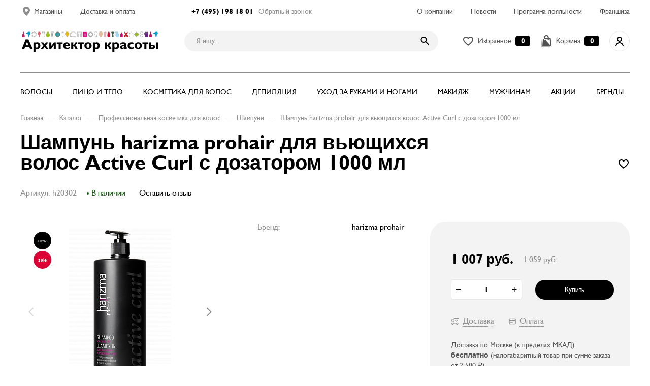

--- FILE ---
content_type: text/html; charset=UTF-8
request_url: https://akrasoty.ru/catalog/professionalnaya-kosmetika-dlya-volos/shampuni/shampun-harizma-prohair-dlya-vyushchikhsya-volos-active-curl-s-dozatorom-1000-ml-/
body_size: 129533
content:
<!DOCTYPE html>
<html lang="ru">
<head>
    <meta http-equiv="Content-Type" content="text/html; charset=UTF-8" />
<meta name="robots" content="index, follow" />
<meta name="description" content="Шампунь harizma prohair для вьющихся волос Active Curl с дозатором 1000 мл в интернет-магазине «Архитектор Красоты». Купить онлайн, розничные магазины в Москве, доставка по всей России. Оригинальные профессиональные инструменты и косметика для парикмахеров с официальной гарантией. Низкие цены - акции, распродажи, накопительные скидки." />
<link rel="canonical" href="https://akrasoty.ru/catalog/professionalnaya-kosmetika-dlya-volos/shampuni/shampun-harizma-prohair-dlya-vyushchikhsya-volos-active-curl-s-dozatorom-1000-ml-/" />
<link href="/bitrix/js/main/core/css/core.min.css?16549745282854" type="text/css" rel="stylesheet" />

<script type="text/javascript" data-skip-moving="true">(function(w, d, n) {var cl = "bx-core";var ht = d.documentElement;var htc = ht ? ht.className : undefined;if (htc === undefined || htc.indexOf(cl) !== -1){return;}var ua = n.userAgent;if (/(iPad;)|(iPhone;)/i.test(ua)){cl += " bx-ios";}else if (/Android/i.test(ua)){cl += " bx-android";}cl += (/(ipad|iphone|android|mobile|touch)/i.test(ua) ? " bx-touch" : " bx-no-touch");cl += w.devicePixelRatio && w.devicePixelRatio >= 2? " bx-retina": " bx-no-retina";var ieVersion = -1;if (/AppleWebKit/.test(ua)){cl += " bx-chrome";}else if ((ieVersion = getIeVersion()) > 0){cl += " bx-ie bx-ie" + ieVersion;if (ieVersion > 7 && ieVersion < 10 && !isDoctype()){cl += " bx-quirks";}}else if (/Opera/.test(ua)){cl += " bx-opera";}else if (/Gecko/.test(ua)){cl += " bx-firefox";}if (/Macintosh/i.test(ua)){cl += " bx-mac";}ht.className = htc ? htc + " " + cl : cl;function isDoctype(){if (d.compatMode){return d.compatMode == "CSS1Compat";}return d.documentElement && d.documentElement.clientHeight;}function getIeVersion(){if (/Opera/i.test(ua) || /Webkit/i.test(ua) || /Firefox/i.test(ua) || /Chrome/i.test(ua)){return -1;}var rv = -1;if (!!(w.MSStream) && !(w.ActiveXObject) && ("ActiveXObject" in w)){rv = 11;}else if (!!d.documentMode && d.documentMode >= 10){rv = 10;}else if (!!d.documentMode && d.documentMode >= 9){rv = 9;}else if (d.attachEvent && !/Opera/.test(ua)){rv = 8;}if (rv == -1 || rv == 8){var re;if (n.appName == "Microsoft Internet Explorer"){re = new RegExp("MSIE ([0-9]+[\.0-9]*)");if (re.exec(ua) != null){rv = parseFloat(RegExp.$1);}}else if (n.appName == "Netscape"){rv = 11;re = new RegExp("Trident/.*rv:([0-9]+[\.0-9]*)");if (re.exec(ua) != null){rv = parseFloat(RegExp.$1);}}}return rv;}})(window, document, navigator);</script>


<link href="/bitrix/js/ui/fonts/opensans/ui.font.opensans.min.css?16549745391861" type="text/css"  rel="stylesheet" />
<link href="/bitrix/js/main/popup/dist/main.popup.bundle.min.css?165497452823459" type="text/css"  rel="stylesheet" />
<link href="/bitrix/cache/css/s1/akrasoty/page_58c6063e5e54ac0f56aa763e08962403/page_58c6063e5e54ac0f56aa763e08962403_v1.css?176537352731644" type="text/css"  rel="stylesheet" />
<link href="/bitrix/cache/css/s1/akrasoty/template_2d415f833ae06bb1f221869f2d7dc32b/template_2d415f833ae06bb1f221869f2d7dc32b_v1.css?1765373527216368" type="text/css"  data-template-style="true" rel="stylesheet" />







<script type="application/ld+json">{
    "@context": "https://schema.org/",
    "@type": "Product",
    "name": "Шампунь harizma prohair для вьющихся волос Active Curl с дозатором 1000 мл",
    "image": [
        "https://akrasoty.ru/upload/iblock/723/72363bc42b11f17778030bd5fd3ee098.jpg",
        "https://akrasoty.ru/upload/iblock/ee4/ee44dffc3194439da55edcf266ccbdfa.jpg",
        "https://akrasoty.ru/upload/iblock/dd8/dd8c68cb76fa17de2a8c627ea88ec8a5.jpg",
        "https://akrasoty.ru/upload/iblock/6e3/6e3c1296f168aedc8b514bcf18eec2c3.jpg",
        "https://akrasoty.ru/upload/iblock/862/862b70f8709ee4a634993059137c2a4e.png"
    ],
    "description": "Шампунь harizma prohair для вьющихся волос Active Curl с дозатором 1000 мл в интернет-магазине «Архитектор Красоты». Купить онлайн, розничные магазины в Москве, доставка по всей России. Оригинальные профессиональные инструменты и косметика для парикмахеров с официальной гарантией. Низкие цены - акции, распродажи, накопительные скидки.",
    "offers": {
        "@type": "Offer",
        "url": "https://akrasoty.ru/catalog/professionalnaya-kosmetika-dlya-volos/shampuni/shampun-harizma-prohair-dlya-vyushchikhsya-volos-active-curl-s-dozatorom-1000-ml-/",
        "priceCurrency": "RUB",
        "price": "1006.05",
        "availability": "https://schema.org/InStock"
    },
    "brand": {
        "@type": "Brand",
        "name": "harizma prohair"
    }
}</script>



    <link rel="icon" href="/favicon.ico" type="image/x-icon">

    <!-- Google -->
    <meta name="google-site-verification" content="F6_fJK2aEmQ1vmgkh77FBuA81oPft3qG1vTh4vwDa68" />

    <!-- Адаптирование страницы для мобильных устройств -->
    <meta name="viewport" content="width=device-width, initial-scale=1, maximum-scale=1">

    <!-- Запрет распознования номера телефона -->
    <meta name="format-detection" content="telephone=no">
    <meta name="SKYPE_TOOLBAR" content ="SKYPE_TOOLBAR_PARSER_COMPATIBLE">
    <title>Шампунь harizma prohair для вьющихся волос Active Curl с дозатором 1000 мл: купить в Москве, цены в интернет магазине</title>

    <!-- Изменение цвета панели моб. браузера -->
    <meta name="msapplication-TileColor" content="#000">
    <meta name="theme-color" content="#000">

    <!-- Подключение файлов стилей -->
        <link rel="stylesheet" href="/local/templates/akrasoty/assets/css/response_1279.css" media="print, (max-width: 1279px)" async>
    <link rel="stylesheet" href="/local/templates/akrasoty/assets/css/response_1023.css" media="print, (max-width: 1023px)" async>
    <link rel="stylesheet" href="/local/templates/akrasoty/assets/css/response_767.css" media="print, (max-width: 767px)" async>
    <link rel="stylesheet" href="/local/templates/akrasoty/assets/css/response_479.css" media="(max-width: 479px)" async>

    <!-- Подключение javascript файлов -->
    
		<link href="https://cdnjs.cloudflare.com/ajax/libs/fotorama/4.6.4/fotorama.css" rel="stylesheet">
		    <!-- Global site tag (gtag.js) - Google Analytics -->
            <!-- Google Tag Manager -->
        <!-- End Google Tag Manager -->

    <script type="application/ld+json">
        {
            "@context": "https://schema.org",
            "@type": "Organization",
            "name": "Архитектор красоты",
            "legalName": "«Архитектор красоты»",
            "description": "Сеть магазинов «Архитектор красоты» появилась в 2009 году, когда в Санкт-Петербурге был открыт первый магазин парикмахерского инструмента и профессиональной косметики, который быстро завоевал уважение профессионалов, а также любителей брендовых косметических продуктов. ",
            "url": "https://akrasoty.ru/",
            "foundingDate": "2009",
            "contactPoint": {
                "@type": "ContactPoint",
                "contactType": "customer support",
                "telephone": "+74951981801"
            },
            "address": {
                "@type": "PostalAddress",
                "streetAddress": "Электрозаводская, д.29",
                "addressLocality": "Москва",
                "addressRegion": "Московская область",
                "postalCode": "107076",
                "addressCountry": "Россия"
            }
        }
    </script>
    <script type="application/ld+json">
        {
            "@context": "https://schema.org",
            "@type": "WebSite",
            "url": "https://akrasoty.ru/",
            "potentialAction": {
                "@type": "SearchAction",
                "target": {
                    "@type": "EntryPoint",
                    "urlTemplate": "https://akrasoty.ru/search/?q={search_term_string}"
                },
                "query-input": "required name=search_term_string"
            }
        }
    </script>
        <meta property="og:title" content="Шампунь harizma prohair для вьющихся волос Active Curl с дозатором 1000 мл"/><meta property="og:description" content="Шампунь Active Curl подходит для ежедневного использования. Без парабенов и минеральных масел.

Входящие в состав активные ингредиенты нежно очищают и увлажняют волосы. Гидролизат пшеничного белка и пантенол восстанавливают мягкость непослушных, вьющихся или объемных волос. 
Аромат пряного миндаля с терпкими цветочными нотами.

Шампунь представлен в трех объемах: 
100, 250 и 1000 мл.

Флакон 1000мл оснащен дозатором.

Применение: нанести на влажные волосы, вспенить, тщательно смыть водой.
"/><meta property="og:image" content="/upload/resize_cache/iblock/862/150_80_1/862b70f8709ee4a634993059137c2a4e.png"/><meta property="og:type" content="website"/><meta property="og:url" content="/catalog/professionalnaya-kosmetika-dlya-volos/shampuni/shampun-harizma-prohair-dlya-vyushchikhsya-volos-active-curl-s-dozatorom-1000-ml-/"/>
    <!-- Yandex.Metrika counter -->
        <noscript>
        <div><img src="https://mc.yandex.ru/watch/25926695" style="position:absolute; left:-9999px;" alt="" /></div>
    </noscript>
    <!-- /Yandex.Metrika counter -->
</head>

<body>
<!-- Google Tag Manager (noscript) -->
<noscript>
    <iframe src="https://www.googletagmanager.com/ns.html?id=GTM-WHB2LCG"
            height="0" width="0" style="display:none;visibility:hidden"></iframe>
</noscript>
<!-- End Google Tag Manager (noscript) -->

<div class="wrap">
    <div class="main">
        <header>
            <button class="close"></button>

            <div class="mob_scroll">
                <div class="top">
                    <div class="cont row">
                        <div class="links">
                            <div>
                                <a href="/contacts/">
                                    <svg class="icon">
                                        <use xlink:href="/local/templates/akrasoty/assets/images/sprite.svg#ic_location"></use></svg>
                                    <span>Магазины</span>
                                </a>
                            </div>

                            <div><a href="/payment/">Доставка и оплата</a></div>
                        </div>

                        <div class="contacts">
                            <div class="phone">
                                <a href="tel:+74951981801">+7 (495) 198 18 01</a>
                            </div>

                            <button class="callback_btn modal_btn" data-content="#callback_modal">Обратный звонок</button>
                        </div>

                        <div class="links">
                            <div><a href="/about/">О компании</a></div>
                            <div><a href="/news/">Новости</a></div>
                            <div><a href="/programm/">Программа лояльности</a></div>
                            <div><a href="/franshiza/">Франшиза</a></div>
                        </div>
                    </div>
                </div>


                <div class="info">
                    <div class="cont row">
                        <a href="/" class="logo">
                            <img src="/local/templates/akrasoty/assets/images/logo.png" alt="...">
                        </a>

                        <div class="search">
                            <form action="/search/" method="get">
                                <input type="text" name="q" value="" class="input" placeholder="Я ищу...">

                                <button type="submit" class="submit_btn">
                                    <svg class="icon"><use xlink:href="/local/templates/akrasoty/assets/images/sprite.svg#ic_search"></use></svg>
                                </button>
                            </form>
                        </div>
                        <div class="btns" id="bx_basketFKauiI">
    <!--'start_frame_cache_bx_basketFKauiI'-->

			
        <div>
            <a href="/personal/subscribe/" class="link favorite_link">
                <svg class="icon"><use xlink:href="/local/templates/akrasoty/assets/images/sprite.svg#ic_favorite"></use></svg>
                <span>Избранное</span>
                <span class="count favorite__count">0</span>
            </a>
        </div>

	
    <div>
        <a href="/personal/cart/" class="link cart_link" data-cartId='bx_basketFKauiI'>
            <svg class="icon"><use xlink:href="/local/templates/akrasoty/assets/images/sprite.svg#ic_cart"></use></svg>
            <span>Корзина</span>
            <span class="count">0</span>
        </a>
    </div>

    <!--'end_frame_cache_bx_basketFKauiI'-->
    <div>
        <a href="/personal/" class="account_link">
            <svg class="icon">
                <use xlink:href="/local/templates/akrasoty/assets/images/sprite.svg#ic_user"></use>
            </svg>
        </a>
    </div>
    

</div>

                    </div>
                </div>


                <div class="bottom">
                    <div class="cont">
                        
    <nav class="menu row">




      	
                          <div class="item">
                 <a href="/catalog/tekhnika-i-aksessuary-dlya-volos/" class="sub_link">Волосы</a>
                 <div class="sub_menu">
                     <div class="cont">
                         <div class="row">
                             <div class="level2">
                                                  

                           
                             <div>
                                    <a href="/catalog/tekhnika-i-aksessuary-dlya-volos/feny-/" class="sub_link" data-level3=".level3_1">
                                    <span>Фены </span>
                                    <svg class="icon"><use xlink:href="/local/templates/akrasoty/assets/images/sprite.svg#ic_arrow"></use></svg>
                                  </a>
                             </div>

                           

                        

                           
                                                   <div>
                           															<a href="/catalog/tekhnika-i-aksessuary-dlya-volos/ployki-/">
                           																<span>Плойки</span>
                           															</a>
                           												</div>
                           

                        

                           
                                                   <div>
                           															<a href="/catalog/tekhnika-i-aksessuary-dlya-volos/shchiptsy-dlya-volos/">
                           																<span>Щипцы для волос</span>
                           															</a>
                           												</div>
                           

                        

                           
                             <div>
                                    <a href="/catalog/tekhnika-i-aksessuary-dlya-volos/mashinki-dlya-strizhki/" class="sub_link" data-level3=".level3_7">
                                    <span>Машинки для стрижки</span>
                                    <svg class="icon"><use xlink:href="/local/templates/akrasoty/assets/images/sprite.svg#ic_arrow"></use></svg>
                                  </a>
                             </div>

                           

                        

                           
                                                   <div>
                           															<a href="/catalog/tekhnika-i-aksessuary-dlya-volos/brashingi/">
                           																<span>Расчески-брашинги для волос профессиональные</span>
                           															</a>
                           												</div>
                           

                        

                           
                                                   <div>
                           															<a href="/catalog/tekhnika-i-aksessuary-dlya-volos/raschyeski-professionalnye/">
                           																<span>Расчески профессиональные</span>
                           															</a>
                           												</div>
                           

                        

                           
                                                   <div>
                           															<a href="/catalog/tekhnika-i-aksessuary-dlya-volos/shchyetki-dlya-volos/">
                           																<span>Щётки для волос</span>
                           															</a>
                           												</div>
                           

                        

                           
                             <div>
                                    <a href="/catalog/tekhnika-i-aksessuary-dlya-volos/parikmakherskie-instrumenty/" class="sub_link" data-level3=".level3_14">
                                    <span>Парикмахерские инструменты</span>
                                    <svg class="icon"><use xlink:href="/local/templates/akrasoty/assets/images/sprite.svg#ic_arrow"></use></svg>
                                  </a>
                             </div>

                           

                        

                           
                                                   <div>
                           															<a href="/catalog/tekhnika-i-aksessuary-dlya-volos/elektrobigudi/">
                           																<span>Электробигуди</span>
                           															</a>
                           												</div>
                           

                        

                           
                             <div>
                                    <a href="/catalog/tekhnika-i-aksessuary-dlya-volos/aksessuary/" class="sub_link" data-level3=".level3_19">
                                    <span>Аксессуары</span>
                                    <svg class="icon"><use xlink:href="/local/templates/akrasoty/assets/images/sprite.svg#ic_arrow"></use></svg>
                                  </a>
                             </div>

                           

                                              </div>
                      
                                                         <div class="level3 level3_1">
                                              <div><a href="/catalog/tekhnika-i-aksessuary-dlya-volos/feny-/feny-professionalnye/">Фены профессиональные</a></div>
                                              <div><a href="/catalog/tekhnika-i-aksessuary-dlya-volos/feny-/fen-ployki/">Фен-плойки</a></div>
                                              <div><a href="/catalog/tekhnika-i-aksessuary-dlya-volos/feny-/diffuzory-k-fenam/">Диффузоры к фенам</a></div>
                                                       </div>

                                                         <div class="level3 level3_7">
                                              <div><a href="/catalog/tekhnika-i-aksessuary-dlya-volos/mashinki-dlya-strizhki/prinadlezhnosti-k-mashinkam/">Принадлежности к машинкам</a></div>
                                              <div><a href="/catalog/tekhnika-i-aksessuary-dlya-volos/mashinki-dlya-strizhki/trimmery/">Триммеры</a></div>
                                              <div><a href="/catalog/tekhnika-i-aksessuary-dlya-volos/mashinki-dlya-strizhki/sheyvery/">Шейверы</a></div>
                                                       </div>

                                                         <div class="level3 level3_14">
                                              <div><a href="/catalog/tekhnika-i-aksessuary-dlya-volos/parikmakherskie-instrumenty/nozhnitsy-parikmakherskie/">Ножницы парикмахерские</a></div>
                                              <div><a href="/catalog/tekhnika-i-aksessuary-dlya-volos/parikmakherskie-instrumenty/britvy-parikmakherskie/">Бритвы парикмахерские</a></div>
                                              <div><a href="/catalog/tekhnika-i-aksessuary-dlya-volos/parikmakherskie-instrumenty/prinadlezhnosti-dlya-nozhnits/">Принадлежности для ножниц</a></div>
                                                       </div>

                                                         <div class="level3 level3_19">
                                              <div><a href="/catalog/tekhnika-i-aksessuary-dlya-volos/aksessuary/fartuki-i-khalaty/">Фартуки и халаты</a></div>
                                              <div><a href="/catalog/tekhnika-i-aksessuary-dlya-volos/aksessuary/penyuary-i-peleriny/">Пеньюары и пелерины</a></div>
                                              <div><a href="/catalog/tekhnika-i-aksessuary-dlya-volos/aksessuary/raspyliteli-dlya-vody/">Распылители для воды</a></div>
                                              <div><a href="/catalog/tekhnika-i-aksessuary-dlya-volos/aksessuary/bigudi-i-koklyushki/">Бигуди и коклюшки</a></div>
                                              <div><a href="/catalog/tekhnika-i-aksessuary-dlya-volos/aksessuary/raskhodnye-materialy/">Расходные материалы</a></div>
                                              <div><a href="/catalog/tekhnika-i-aksessuary-dlya-volos/aksessuary/zazhimy-shpilki-nevidimki/">Зажимы, шпильки, невидимки</a></div>
                                              <div><a href="/catalog/tekhnika-i-aksessuary-dlya-volos/aksessuary/setochki-shapochki-kosynki/">Сеточки, шапочки, косынки</a></div>
                                              <div><a href="/catalog/tekhnika-i-aksessuary-dlya-volos/aksessuary/aksessuary-dlya-okrashivaniya-i-khimicheskoy-zavivki/">Аксессуары для окрашивания и химической завивки</a></div>
                                              <div><a href="/catalog/tekhnika-i-aksessuary-dlya-volos/aksessuary/aksessuary-dlya-sozdaniya-prichesok/">Аксессуары для создания причесок</a></div>
                                                       </div>

                           
                                          </div>
                    											</div>
                    										</div>
                    									</div>
             

       
                          <div class="item">
                 <a href="/catalog/professionalnaya-kosmetika-dlya-litsa-i-tela/" class="sub_link">Лицо и тело</a>
                 <div class="sub_menu">
                     <div class="cont">
                         <div class="row">
                             <div class="level2">
                                                  

                           
                                                   <div>
                           															<a href="/catalog/professionalnaya-kosmetika-dlya-litsa-i-tela/nabory-kosmetiki-dlya-litsa/">
                           																<span>Наборы косметики для лица</span>
                           															</a>
                           												</div>
                           

                        

                           
                                                   <div>
                           															<a href="/catalog/professionalnaya-kosmetika-dlya-litsa-i-tela/nabory-kosmetiki-dlya-tela/">
                           																<span>Наборы косметики для тела</span>
                           															</a>
                           												</div>
                           

                        

                           
                             <div>
                                    <a href="/catalog/professionalnaya-kosmetika-dlya-litsa-i-tela/ukhod-za-litsom/" class="sub_link" data-level3=".level3_32">
                                    <span>Уход за лицом</span>
                                    <svg class="icon"><use xlink:href="/local/templates/akrasoty/assets/images/sprite.svg#ic_arrow"></use></svg>
                                  </a>
                             </div>

                           

                        

                           
                             <div>
                                    <a href="/catalog/professionalnaya-kosmetika-dlya-litsa-i-tela/ukhod-za-telom/" class="sub_link" data-level3=".level3_45">
                                    <span>Уход за телом</span>
                                    <svg class="icon"><use xlink:href="/local/templates/akrasoty/assets/images/sprite.svg#ic_arrow"></use></svg>
                                  </a>
                             </div>

                           

                                              </div>
                      
                                                         <div class="level3 level3_32">
                                              <div><a href="/catalog/professionalnaya-kosmetika-dlya-litsa-i-tela/ukhod-za-litsom/ochishchenie/">Очищение</a></div>
                                              <div><a href="/catalog/professionalnaya-kosmetika-dlya-litsa-i-tela/ukhod-za-litsom/maski-i-patchi/">Маски и патчи</a></div>
                                              <div><a href="/catalog/professionalnaya-kosmetika-dlya-litsa-i-tela/ukhod-za-litsom/syvorotki/">Сыворотки</a></div>
                                              <div><a href="/catalog/professionalnaya-kosmetika-dlya-litsa-i-tela/ukhod-za-litsom/uvlazhnenie-i-pitanie/">Увлажнение и питание</a></div>
                                              <div><a href="/catalog/professionalnaya-kosmetika-dlya-litsa-i-tela/ukhod-za-litsom/ukhod-za-chuvstvitelnoy-kozhey/">Уход за чувствительной кожей</a></div>
                                              <div><a href="/catalog/professionalnaya-kosmetika-dlya-litsa-i-tela/ukhod-za-litsom/ukhod-za-problemnoy-kozhey/">Уход за проблемной кожей</a></div>
                                              <div><a href="/catalog/professionalnaya-kosmetika-dlya-litsa-i-tela/ukhod-za-litsom/antivozrastnoy-ukhod/">Антивозрастной уход</a></div>
                                              <div><a href="/catalog/professionalnaya-kosmetika-dlya-litsa-i-tela/ukhod-za-litsom/ukhod-s-kislotami/">Уход с кислотами</a></div>
                                              <div><a href="/catalog/professionalnaya-kosmetika-dlya-litsa-i-tela/ukhod-za-litsom/lifting/">Лифтинг</a></div>
                                              <div><a href="/catalog/professionalnaya-kosmetika-dlya-litsa-i-tela/ukhod-za-litsom/ukhod-s-vitaminom-s/">Уход с витамином С</a></div>
                                              <div><a href="/catalog/professionalnaya-kosmetika-dlya-litsa-i-tela/ukhod-za-litsom/ukhod-za-kozhey-vokrug-glaz-i-gub/">Уход за кожей вокруг глаз и губ</a></div>
                                              <div><a href="/catalog/professionalnaya-kosmetika-dlya-litsa-i-tela/ukhod-za-litsom/solnechnaya-liniya/">Солнечная линия</a></div>
                                                       </div>

                                                         <div class="level3 level3_45">
                                              <div><a href="/catalog/professionalnaya-kosmetika-dlya-litsa-i-tela/ukhod-za-telom/skraby-i-pilingi/">Скрабы и пилинги</a></div>
                                              <div><a href="/catalog/professionalnaya-kosmetika-dlya-litsa-i-tela/ukhod-za-telom/sredstva-dlya-dusha/">Средства для душа</a></div>
                                              <div><a href="/catalog/professionalnaya-kosmetika-dlya-litsa-i-tela/ukhod-za-telom/tonus-i-lifting/">Тонус и лифтинг</a></div>
                                              <div><a href="/catalog/professionalnaya-kosmetika-dlya-litsa-i-tela/ukhod-za-telom/antitsellyulitnyy-ukhod-i-korrektsiya-figury/">Антицеллюлитный уход и коррекция фигуры</a></div>
                                              <div><a href="/catalog/professionalnaya-kosmetika-dlya-litsa-i-tela/ukhod-za-telom/ukhod-za-kozhey-ruk/">Уход за кожей рук</a></div>
                                                       </div>

                           
                                          </div>
                    											</div>
                    										</div>
                    									</div>
             

       
                          <div class="item">
                 <a href="/catalog/professionalnaya-kosmetika-dlya-volos/" class="sub_link">Косметика для волос</a>
                 <div class="sub_menu">
                     <div class="cont">
                         <div class="row">
                             <div class="level2">
                                                  

                           
                                                   <div>
                           															<a href="/catalog/professionalnaya-kosmetika-dlya-volos/shampuni/">
                           																<span>Шампуни</span>
                           															</a>
                           												</div>
                           

                        

                           
                                                   <div>
                           															<a href="/catalog/professionalnaya-kosmetika-dlya-volos/konditsionery-i-balzamy/">
                           																<span>Кондиционеры и бальзамы</span>
                           															</a>
                           												</div>
                           

                        

                           
                                                   <div>
                           															<a href="/catalog/professionalnaya-kosmetika-dlya-volos/maski/">
                           																<span>Маски</span>
                           															</a>
                           												</div>
                           

                        

                           
                                                   <div>
                           															<a href="/catalog/professionalnaya-kosmetika-dlya-volos/syvorotki-masla-i-flyuidy/">
                           																<span>Сыворотки, масла и флюиды</span>
                           															</a>
                           												</div>
                           

                        

                           
                                                   <div>
                           															<a href="/catalog/professionalnaya-kosmetika-dlya-volos/nabory-kosmetiki-dlya-volos/">
                           																<span>Наборы косметики для волос</span>
                           															</a>
                           												</div>
                           

                        

                           
                             <div>
                                    <a href="/catalog/professionalnaya-kosmetika-dlya-volos/okrashivanie/" class="sub_link" data-level3=".level3_57">
                                    <span>Окрашивание</span>
                                    <svg class="icon"><use xlink:href="/local/templates/akrasoty/assets/images/sprite.svg#ic_arrow"></use></svg>
                                  </a>
                             </div>

                           

                        

                           
                             <div>
                                    <a href="/catalog/professionalnaya-kosmetika-dlya-volos/lechenie-i-vosstanovlenie/" class="sub_link" data-level3=".level3_62">
                                    <span>Лечение и восстановление</span>
                                    <svg class="icon"><use xlink:href="/local/templates/akrasoty/assets/images/sprite.svg#ic_arrow"></use></svg>
                                  </a>
                             </div>

                           

                        

                           
                             <div>
                                    <a href="/catalog/professionalnaya-kosmetika-dlya-volos/stayling/" class="sub_link" data-level3=".level3_69">
                                    <span>Стайлинг</span>
                                    <svg class="icon"><use xlink:href="/local/templates/akrasoty/assets/images/sprite.svg#ic_arrow"></use></svg>
                                  </a>
                             </div>

                           

                                              </div>
                      
                                                         <div class="level3 level3_57">
                                              <div><a href="/catalog/professionalnaya-kosmetika-dlya-volos/okrashivanie/permanentnye-krasiteli/">Перманентные красители</a></div>
                                              <div><a href="/catalog/professionalnaya-kosmetika-dlya-volos/okrashivanie/polupermanentnye-krasiteli/">Полуперманентные красители</a></div>
                                              <div><a href="/catalog/professionalnaya-kosmetika-dlya-volos/okrashivanie/pryamye-pigmenty/">Прямые пигменты</a></div>
                                              <div><a href="/catalog/professionalnaya-kosmetika-dlya-volos/okrashivanie/okisliteli/">Окислители</a></div>
                                                       </div>

                                                         <div class="level3 level3_62">
                                              <div><a href="/catalog/professionalnaya-kosmetika-dlya-volos/lechenie-i-vosstanovlenie/sukhie-volosy/">Сухие волосы</a></div>
                                              <div><a href="/catalog/professionalnaya-kosmetika-dlya-volos/lechenie-i-vosstanovlenie/perkhot/">Перхоть</a></div>
                                              <div><a href="/catalog/professionalnaya-kosmetika-dlya-volos/lechenie-i-vosstanovlenie/zhirnaya-kozha-golovy/">Жирная кожа головы</a></div>
                                              <div><a href="/catalog/professionalnaya-kosmetika-dlya-volos/lechenie-i-vosstanovlenie/solntsezashchitnye-sr-va/">Солнцезащитные ср-ва</a></div>
                                              <div><a href="/catalog/professionalnaya-kosmetika-dlya-volos/lechenie-i-vosstanovlenie/chuvstvitelnaya-kozha-golovy/">Чувствительная кожа головы</a></div>
                                              <div><a href="/catalog/professionalnaya-kosmetika-dlya-volos/lechenie-i-vosstanovlenie/vypadenie-volos/">Выпадение волос</a></div>
                                                       </div>

                                                         <div class="level3 level3_69">
                                              <div><a href="/catalog/professionalnaya-kosmetika-dlya-volos/stayling/laki-sprei/">Лаки, спреи</a></div>
                                              <div><a href="/catalog/professionalnaya-kosmetika-dlya-volos/stayling/mussy-penki-pudra/">Муссы, пенки, пудра</a></div>
                                              <div><a href="/catalog/professionalnaya-kosmetika-dlya-volos/stayling/voski-pasty-geli-glina/">Воски, пасты, гели, глина</a></div>
                                              <div><a href="/catalog/professionalnaya-kosmetika-dlya-volos/stayling/termozashchita/">Термозащита</a></div>
                                              <div><a href="/catalog/professionalnaya-kosmetika-dlya-volos/stayling/kremy-balzamy-i-drugoe/">Кремы, бальзамы и другое</a></div>
                                                       </div>

                           
                                          </div>
                    											</div>
                    										</div>
                    									</div>
             

       
                          <div class="item">
                 <a href="/catalog/parafinoterapiya-i-depilyatsiya/" class="sub_link">Депиляция</a>
                 <div class="sub_menu">
                     <div class="cont">
                         <div class="row">
                             <div class="level2">
                                                  

                           
                             <div>
                                    <a href="/catalog/parafinoterapiya-i-depilyatsiya/depilyatsiya/" class="sub_link" data-level3=".level3_76">
                                    <span>Депиляция</span>
                                    <svg class="icon"><use xlink:href="/local/templates/akrasoty/assets/images/sprite.svg#ic_arrow"></use></svg>
                                  </a>
                             </div>

                           

                        

                           
                             <div>
                                    <a href="/catalog/parafinoterapiya-i-depilyatsiya/parafinoterapiya/" class="sub_link" data-level3=".level3_83">
                                    <span>Парафинотерапия</span>
                                    <svg class="icon"><use xlink:href="/local/templates/akrasoty/assets/images/sprite.svg#ic_arrow"></use></svg>
                                  </a>
                             </div>

                           

                        

                           
                             <div>
                                    <a href="/catalog/parafinoterapiya-i-depilyatsiya/shugaring/" class="sub_link" data-level3=".level3_86">
                                    <span>Шугаринг</span>
                                    <svg class="icon"><use xlink:href="/local/templates/akrasoty/assets/images/sprite.svg#ic_arrow"></use></svg>
                                  </a>
                             </div>

                           

                        

                           
                             <div>
                                    <a href="/catalog/parafinoterapiya-i-depilyatsiya/bioepilyatsiya/" class="sub_link" data-level3=".level3_88">
                                    <span>Биоэпиляция</span>
                                    <svg class="icon"><use xlink:href="/local/templates/akrasoty/assets/images/sprite.svg#ic_arrow"></use></svg>
                                  </a>
                             </div>

                           

                                              </div>
                      
                                                         <div class="level3 level3_76">
                                              <div><a href="/catalog/parafinoterapiya-i-depilyatsiya/depilyatsiya/vosk-v-kartridzhakh/">Воск в картриджах</a></div>
                                              <div><a href="/catalog/parafinoterapiya-i-depilyatsiya/depilyatsiya/vosk-v-bankakh/">Воск в банках</a></div>
                                              <div><a href="/catalog/parafinoterapiya-i-depilyatsiya/depilyatsiya/goryachiy-vosk/">Горячий воск</a></div>
                                              <div><a href="/catalog/parafinoterapiya-i-depilyatsiya/depilyatsiya/kosmetika-dlya-depilyatsii/">Косметика для депиляции</a></div>
                                              <div><a href="/catalog/parafinoterapiya-i-depilyatsiya/depilyatsiya/voskoplavy-i-aksessuary/">Воскоплавы и аксессуары</a></div>
                                              <div><a href="/catalog/parafinoterapiya-i-depilyatsiya/depilyatsiya/nabory-dlya-depilyatsii/">Наборы для депиляции</a></div>
                                                       </div>

                                                         <div class="level3 level3_83">
                                              <div><a href="/catalog/parafinoterapiya-i-depilyatsiya/parafinoterapiya/parafin/">Парафин</a></div>
                                              <div><a href="/catalog/parafinoterapiya-i-depilyatsiya/parafinoterapiya/nagrevateli-i-aksessuary/">Нагреватели и аксессуары</a></div>
                                                       </div>

                                                         <div class="level3 level3_86">
                                              <div><a href="/catalog/parafinoterapiya-i-depilyatsiya/shugaring/sakharnaya-pasta/">Сахарная паста</a></div>
                                                       </div>

                                                         <div class="level3 level3_88">
                                              <div><a href="/catalog/parafinoterapiya-i-depilyatsiya/bioepilyatsiya/smola-dlya-bioepilyatsii/">Смола для биоэпиляции</a></div>
                                              <div><a href="/catalog/parafinoterapiya-i-depilyatsiya/bioepilyatsiya/kosmetika-do-i-posle-bioepilyatsii/">Косметика до и после биоэпиляции</a></div>
                                                       </div>

                           
                                          </div>
                    											</div>
                    										</div>
                    									</div>
             

       
                          <div class="item">
                 <a href="/catalog/ukhod-za-rukami-i-nogami-/" class="sub_link">Уход за руками и ногами </a>
                 <div class="sub_menu">
                     <div class="cont">
                         <div class="row">
                             <div class="level2">
                                                  

                           
                                                   <div>
                           															<a href="/catalog/ukhod-za-rukami-i-nogami-/instrumenty-dlya-manikyura-i-pedikyura-apparaty/">
                           																<span>Инструменты для маникюра и педикюра, аппараты</span>
                           															</a>
                           												</div>
                           

                                              </div>
                                          </div>
                    											</div>
                    										</div>
                    									</div>
             

       
                          <div class="item">
                 <a href="/catalog/makiyazh/" class="sub_link">Макияж</a>
                 <div class="sub_menu">
                     <div class="cont">
                         <div class="row">
                             <div class="level2">
                                                  

                           
                                                   <div>
                           															<a href="/catalog/makiyazh/kraska-dlya-brovey-i-resnits/">
                           																<span>Краска для бровей и ресниц</span>
                           															</a>
                           												</div>
                           

                        

                           
                                                   <div>
                           															<a href="/catalog/makiyazh/nakladnye-resnitsy/">
                           																<span>Накладные ресницы</span>
                           															</a>
                           												</div>
                           

                        

                           
                                                   <div>
                           															<a href="/catalog/makiyazh/sponzhi-kisti/">
                           																<span>Спонжи, кисти</span>
                           															</a>
                           												</div>
                           

                        

                           
                                                   <div>
                           															<a href="/catalog/makiyazh/zerkala_1/">
                           																<span>Зеркала</span>
                           															</a>
                           												</div>
                           

                        

                           
                                                   <div>
                           															<a href="/catalog/makiyazh/prinadlezhnosti-dlya-makiyazha_1/">
                           																<span>Принадлежности для макияжа</span>
                           															</a>
                           												</div>
                           

                                              </div>
                                          </div>
                    											</div>
                    										</div>
                    									</div>
             

       
                          <div class="item">
                 <a href="/catalog/muzhchinam/" class="sub_link">Мужчинам</a>
                 <div class="sub_menu">
                     <div class="cont">
                         <div class="row">
                             <div class="level2">
                                                  

                           
                                                   <div>
                           															<a href="/catalog/muzhchinam/ukhod-za-volosami-i-telom/">
                           																<span>Уход за волосами и телом</span>
                           															</a>
                           												</div>
                           

                        

                           
                                                   <div>
                           															<a href="/catalog/muzhchinam/stayling_1/">
                           																<span>Стайлинг</span>
                           															</a>
                           												</div>
                           

                        

                           
                                                   <div>
                           															<a href="/catalog/muzhchinam/ukhod-za-litsom_1/">
                           																<span>Уход за лицом</span>
                           															</a>
                           												</div>
                           

                        

                           
                                                   <div>
                           															<a href="/catalog/muzhchinam/prinadlezhnosti-dlya-britya_1/">
                           																<span>Принадлежности для бритья</span>
                           															</a>
                           												</div>
                           

                                              </div>
                                          </div>
                    											</div>
                    										</div>
                    									</div>
             

       
                          <div class="item">
                 <a href="/special/">Акции</a>
             </div>
             

       
                          <div class="item">
                 <a href="/brand/">Бренды</a>
             </div>
             

       


	</nav>
                    </div>
                </div>
            </div>
        </header>


        <section class="mob_header">
            <div class="cont row">
                <a href="/" class="logo">
                    <img src="/local/templates/akrasoty/assets/images/logo.png" alt="">
                </a>

                <div class="contacts">
                    <div class="phone">
                        <a href="tel:+74951981801">+7 (495) 198 18 01</a>
                    </div>

                    <button class="callback_btn modal_btn" data-content="#callback_modal">Обратный звонок</button>
                </div>

                <div class="btns">
                    <div class="search modal_cont">
                        <button class="btn mini_modal_btn" data-modal-id="#search_modal">
                            <svg class="icon"><use xlink:href="/local/templates/akrasoty/assets/images/sprite.svg#ic_search"></use></svg>
                        </button>

                        <div class="mini_modal" id="search_modal">
                            <form action="/search/" method="get">
                                <input type="text" name="q" value="" class="input" placeholder="Я ищу...">
                            </form>
                        </div>
                    </div>

                    <div>
                        <a href="/personal/subscribe/" class="link favorite_link">
                            <svg class="icon"><use xlink:href="/local/templates/akrasoty/assets/images/sprite.svg#ic_favorite"></use></svg>
                        </a>
                    </div>

                    <div>
                        <a href="/personal/cart/" class="link cart_link">
                            <svg class="icon">
                                <use xlink:href="/local/templates/akrasoty/assets/images/sprite.svg#ic_cart"></use>
                            </svg>
                                                        <span class="count">0</span>
                        </a>
                    </div>

                    <div>
                        <a href="/personal/" class="account_link">
                            <svg class="icon">
                                <use xlink:href="/local/templates/akrasoty/assets/images/sprite.svg#ic_user"></use>
                            </svg>
                        </a>
                    </div>
                    

                    <div>
                        <button class="mob_menu_btn">
                            <span></span>
                        </button>
                    </div>
                </div>
            </div>
        </section>

                    <section class="page_head">
                <div class="cont">
                    <link href="/bitrix/css/main/font-awesome.css?165497455028777" type="text/css" rel="stylesheet" />
<div class="breadcrumbs" itemprop="http://schema.org/breadcrumb" itemscope itemtype="http://schema.org/BreadcrumbList">
				<a href="/" title="Главная" itemprop="url">
					<span itemprop="name">Главная</span>
				</a>
				<meta itemprop="position" content="1" /><span class="sep"></span>
				<a href="/catalog/" title="Каталог" itemprop="url">
					<span itemprop="name">Каталог</span>
				</a>
				<meta itemprop="position" content="2" /><span class="sep"></span>
				<a href="/catalog/professionalnaya-kosmetika-dlya-volos/" title="Профессиональная косметика для волос" itemprop="url">
					<span itemprop="name">Профессиональная косметика для волос</span>
				</a>
				<meta itemprop="position" content="3" /><span class="sep"></span>
				<a href="/catalog/professionalnaya-kosmetika-dlya-volos/shampuni/" title="Шампуни" itemprop="url">
					<span itemprop="name">Шампуни</span>
				</a>
				<meta itemprop="position" content="4" />
			<span class="current" itemprop="itemListElement" itemscope itemtype="http://schema.org/ListItem">
				<span class="sep"></span>
				<span itemprop="name">Шампунь harizma prohair для вьющихся волос Active Curl с дозатором 1000 мл</span>
				<meta itemprop="position" content="5" />
			</span><div style="clear:both"></div></div>                    <h1 class="page_title">Шампунь harizma prohair для вьющихся волос Active Curl с дозатором 1000 мл</h1>
                </div>
            </section>
        
        <div class="cont">
                    </div>

	<section class="product_info tabs_container">
    <div class="cont row">
        <section class="head head-test">
                        <div class="articul">Артикул: h20302</div>
            
                                                <div class="status green">В наличии</div>
                            
            <div class="rating" title="Rated 0 out of 5" >
                                            </div>

            <button class="add_review_btn add_review_btn_top" onclick="$('form.comment-form').slideToggle()">Оставить отзыв</button>

            <button class="favorite_btn" data-role="btn_7083_favorite_link">
                <svg class="icon"><use xlink:href="/local/templates/akrasoty/assets/images/sprite.svg#ic_favorite"></use></svg>
                <svg class="icon"><use xlink:href="/local/templates/akrasoty/assets/images/sprite.svg#ic_favorite2"></use></svg>
            </button>
        </section>

                <section class="images">
            <div class="big">
                <div class="swiper-container">
                    <div class="swiper-wrapper">
                                                    <div class='card__mod'><span class="card__mod--new"><span>new</span></span><span class="card__mod--sale"><span>sale</span></span></div>                                                                        <div class="slide swiper-slide">
                            <a href="/upload/resize_cache/iblock/862/1200_1200_1/862b70f8709ee4a634993059137c2a4e.png" data-fancybox="products" class="fancy_img">
                                <img data-src="/upload/resize_cache/iblock/862/490_327_1/862b70f8709ee4a634993059137c2a4e.png" alt="Шампунь harizma prohair для вьющихся волос Active Curl с дозатором 1000 мл" class="lozad">
                            </a>
                        </div>
                                                <div class="slide swiper-slide">
                            <a href="/upload/resize_cache/iblock/723/1200_1200_1/72363bc42b11f17778030bd5fd3ee098.jpg" data-fancybox="products" class="fancy_img">
                                <img data-src="/upload/resize_cache/iblock/723/490_327_1/72363bc42b11f17778030bd5fd3ee098.jpg" alt="Шампунь harizma prohair для вьющихся волос Active Curl с дозатором 1000 мл" class="lozad">
                            </a>
                        </div>
                                                <div class="slide swiper-slide">
                            <a href="/upload/iblock/ee4/ee44dffc3194439da55edcf266ccbdfa.jpg" data-fancybox="products" class="fancy_img">
                                <img data-src="/upload/resize_cache/iblock/ee4/490_327_1/ee44dffc3194439da55edcf266ccbdfa.jpg" alt="Шампунь harizma prohair для вьющихся волос Active Curl с дозатором 1000 мл" class="lozad">
                            </a>
                        </div>
                                                <div class="slide swiper-slide">
                            <a href="/upload/iblock/dd8/dd8c68cb76fa17de2a8c627ea88ec8a5.jpg" data-fancybox="products" class="fancy_img">
                                <img data-src="/upload/resize_cache/iblock/dd8/490_327_1/dd8c68cb76fa17de2a8c627ea88ec8a5.jpg" alt="Шампунь harizma prohair для вьющихся волос Active Curl с дозатором 1000 мл" class="lozad">
                            </a>
                        </div>
                                                <div class="slide swiper-slide">
                            <a href="/upload/iblock/6e3/6e3c1296f168aedc8b514bcf18eec2c3.jpg" data-fancybox="products" class="fancy_img">
                                <img data-src="/upload/resize_cache/iblock/6e3/490_327_1/6e3c1296f168aedc8b514bcf18eec2c3.jpg" alt="Шампунь harizma prohair для вьющихся волос Active Curl с дозатором 1000 мл" class="lozad">
                            </a>
                        </div>
                                            </div>

                    <div class="swiper-button-prev">
                        <svg class="icon"><use xlink:href="/local/templates/akrasoty/assets/images/sprite.svg#ic_arrow"></use></svg>
                        <svg class="icon"><use xlink:href="/local/templates/akrasoty/assets/images/sprite.svg#ic_arrow2"></use></svg>
                    </div>

                    <div class="swiper-button-next">
                        <svg class="icon"><use xlink:href="/local/templates/akrasoty/assets/images/sprite.svg#ic_arrow"></use></svg>
                        <svg class="icon"><use xlink:href="/local/templates/akrasoty/assets/images/sprite.svg#ic_arrow2"></use></svg>
                    </div>
                </div>
            </div>

            <div class="thumbs">
                                <button data-slide-index="0" class="active">
                    <img data-src="/upload/resize_cache/iblock/862/96_65_1/862b70f8709ee4a634993059137c2a4e.png" alt="Шампунь harizma prohair для вьющихся волос Active Curl с дозатором 1000 мл" class="lozad">
                </button>
                                <button data-slide-index="1" >
                    <img data-src="/upload/resize_cache/iblock/723/96_65_1/72363bc42b11f17778030bd5fd3ee098.jpg" alt="Шампунь harizma prohair для вьющихся волос Active Curl с дозатором 1000 мл" class="lozad">
                </button>
                                <button data-slide-index="2" >
                    <img data-src="/upload/resize_cache/iblock/ee4/96_65_1/ee44dffc3194439da55edcf266ccbdfa.jpg" alt="Шампунь harizma prohair для вьющихся волос Active Curl с дозатором 1000 мл" class="lozad">
                </button>
                                <button data-slide-index="3" >
                    <img data-src="/upload/resize_cache/iblock/dd8/96_65_1/dd8c68cb76fa17de2a8c627ea88ec8a5.jpg" alt="Шампунь harizma prohair для вьющихся волос Active Curl с дозатором 1000 мл" class="lozad">
                </button>
                                <button data-slide-index="4" >
                    <img data-src="/upload/resize_cache/iblock/6e3/96_65_1/6e3c1296f168aedc8b514bcf18eec2c3.jpg" alt="Шампунь harizma prohair для вьющихся волос Active Curl с дозатором 1000 мл" class="lozad">
                </button>
                            </div>
        </section>
        
        <!--Характеристики-->
        <section class="col_center">

            <div class="features">
              
                 
                 <div class="item">
                     <div class="name">Бренд:</div>
                     <div class="val">harizma prohair</div>
                 </div>

                 
            
            </div>
        </section>

        <!--Ценник и в корзину-->
        <section class="col_right">
            <div class="buy">
                <!--Если товар не снят с производства и есть в наличии-->
                                                                                    <div class="price">
                            <div class="price__final">
                                <span class="price__value">
                                    1 007 руб.                                </span>
                            </div>
                            <span itemprop="price" style="display: none;">1007</span>
                                                            <div class="old">
                                    <span class="price__old">
                                        1 059 руб.                                    </span>
                                </div>
                                                    </div>
                    

                    <div class="row">
                        <div class="amount amount-catalog">
                            <button type="button" class="minus">
                                <svg class="icon">
                                    <use xlink:href="/local/templates/akrasoty/assets/images/sprite.svg#ic_minus"></use>
                                </svg>
                            </button>

                            <input type="text" value="1" class="input quantity-item"
                                   data-minimum="1" data-maximum="3" data-step="1"
                                   data-unit="" maxlength="2">

                            <button type="button" class="plus">
                                <svg class="icon">
                                    <use xlink:href="/local/templates/akrasoty/assets/images/sprite.svg#ic_plus"></use>
                                </svg>
                            </button>
                        </div>
                                                    <button class="buy_btn" data-role='btn_7083_buy_link'>Купить</button>
                        
                                            </div>

                    <div class="row">
                      <div class="delivery_link">
                        <a class="tip__link" href="/payment/">
                          <svg class="icon"><use xlink:href="/local/templates/akrasoty/assets/images/sprite.svg#ic_delivery"></use></svg>
                          <span>Доставка</span>
                        </a>
												<div class="tip">
													<button class="tip__close"><svg class="icon"><use xlink:href="/local/templates/akrasoty/assets/images/sprite.svg#ic_close"></use></svg></button>
													<div class="tip__body">
														<div class="tip__title">Самовывоз из сети магазинов Архитектор красоты</div>
														<div class="tip__text tip__text-geo">- в супермаркете «Все для парикмахеров» по адресу: г. Москва, ул. Электрозаводская, д. 29 стр. 2, 2 этаж. Самовывоз бесплатен.</div>
														<div class="tip__title">Курьером по Москве и МО (по габаритам 50x50x50см)</div>
															<div class="tip__text">
															<ul>
															<li>По Москве в пределах МКАД на сумму свыше 2500р – <strong>бесплатно</strong>, до 2500р. - <strong>250р.</strong></li>
																<li>Доставка за МКАД (до 10 км): при заказе на сумму более 6000р. – <strong>бесплатно</strong>, до 6000р. - <strong>350р.</strong>.</li>
															</ul>
														</div>
														<div class="tip__title">PickPoint (Постаматы и пункты выдачи)</div>
														<div class="tip__text"><a href="/payment/" target="_blank">Подробнее об условиях оплаты и доставки</a></div>
													</div>
												</div>
                    	</div>

                      <div class="payment_link">
                        <a class="tip__link" href="/payment/">
                          <svg class="icon"><use xlink:href="/local/templates/akrasoty/assets/images/sprite.svg#ic_payment"></use></svg>
                          <span>Оплата</span>
                        </a>
												<div class="tip">
													<button class="tip__close"><svg class="icon"><use xlink:href="/local/templates/akrasoty/assets/images/sprite.svg#ic_close"></use></svg></button>
													<div class="tip__body">
														<div class="tip__title">Наличный расчет</div>
														<div class="tip__text">
															<ul>
																<li>Оплата заказа наличными при самовывозе.</li>
																<li>Оплата заказа наличными курьеру при доставке по Москве и МО.</li>
															</ul>
														</div>
														<div class="tip__title">Банковской картой курьеру</div>
														<div class="tip__title">Online оплата заказа с помощью системы оплаты картами</div>
														<div class="tip__text"></div>
														<div class="tip__text"><a href="/payment/" target="_blank">Подробнее о вариантах оплаты</a></div>
													</div>
												</div>
                      </div>
                    </div>
                    <div class="exp">Доставка по Москве (в пределах МКАД) <b>бесплатно</b> (малогабаритный товар при сумме заказа от 2 500 ₽)</div>
                            </div>
        </section>

        <!--Табы-->
        <section class="information">
            <div class="tabs">
                <button data-content="#tab1" data-level="level1" class="active">Описание</button>

                <!--Хар-ки не вижу-->
                <!--<button data-content="#tab2" data-level="level1">Характеристики</button>-->

                <button data-content="#tab3" data-level="level1">Отзывы</button>
            </div>


            <div class="tab_content level1 active" id="tab1">
                <div class="text_block">
                                            Шампунь Active Curl подходит для ежедневного использования. Без парабенов и минеральных масел.

Входящие в состав активные ингредиенты нежно очищают и увлажняют волосы. Гидролизат пшеничного белка и пантенол восстанавливают мягкость непослушных, вьющихся или объемных волос. 
Аромат пряного миндаля с терпкими цветочными нотами.

Шампунь представлен в трех объемах: 
100, 250 и 1000 мл.

Флакон 1000мл оснащен дозатором.

Применение: нанести на влажные волосы, вспенить, тщательно смыть водой.
                                    </div>
            </div>

            <!--Хар-ки не вижу-->
            <!--<div class="tab_content level1" id="tab2"></div>-->



	<div class="tab_content level1" id="tab3">
			<div class="reviews">
					<div class="row">
							<div class="list">
								

								
<div id="class_reviews" class="class-reviews-area">
	<div id="class_review_form_wrapper">
		<div id="class_review_form">
			<div id="respond" class="comment-respond">
				<form action="/catalog/professionalnaya-kosmetika-dlya-volos/shampuni/shampun-harizma-prohair-dlya-vyushchikhsya-volos-active-curl-s-dozatorom-1000-ml-/" method="post" style="display: block" onsubmit="submitReviewForm(this); return false;" class="comment-form" novalidate="">
					<div class="total-error">
					</div>
					<div class="total-success">
					</div>
					<input type="hidden" name="sessid" id="sessid" value="5f5ed2cffbe22879a82a263f89370f5f" />					<div id="stars-1769667676" class="artrix-rating" data-rating='0'></div>
					<div class="review-text-fields">
						<p class="comment-form-author review-field">
							<input class="form-control form-control-small" name="NAME" type="text" value="" size="30" aria-required="true" required="" placeholder="Ваш имя *">
							<span class="review-error"></span>
						</p>
						<p class="comment-form-email review-field">
							<input class="form-control form-control-small" name="EMAIL" type="text" value="" size="30" aria-required="true" required="" placeholder="Ваш Email *">
							<span class="review-error"></span>
						</p>
						<p class="comment-form-city review-field">
							<input class="form-control form-control-small" name="CITY" type="text" value="" size="30" aria-required="true" required="" placeholder="Город *">
							<span class="review-error"></span>
						</p>
					</div>
											<input name="PRODUCT_ID" type="hidden" value="7083">
										<p class="comment-form-comment review-field">
						<textarea class="form-control form-control-big" name="TEXT" cols="45" rows="8" required placeholder="Ваш отзыв *"></textarea>
						<span class="review-error"></span>
					</p>
					<div class="clearfix"></div>
					                    <div class="form-submit_wrap">
                        <p class="form-submit">
                            <input type="hidden" name="PARAMS_HASH" value="910d1b5be84dfc5a2ba373bd40a9f92d">
                            <input type="hidden" name="OBJECT_ID" value="7083">
                            <input name="submit" type="submit" id="submit" class="btn add_review_btn" value="Отправить">
                        </p>
                        <span>Нажимая на кнопку “Отправить” Вы даете <a href="/privacy/" class="personal-data_link">согласие на обработку</a> своих <a href="/policy/" class="personal-data_link">персональных данных</a></span>
                    </div>
				</form>
			</div>
		</div>
	</div>

	
</div>

							</div>

							<div class="informer">
									<div class="count"> оценок</div>

									<div class="val"></div>

									<div class="rating">
											<svg class="icon"><use xlink:href="/local/templates/akrasoty/assets/images/sprite.svg#ic_star"></use></svg>
											<svg class="icon"><use xlink:href="/local/templates/akrasoty/assets/images/sprite.svg#ic_star"></use></svg>
											<svg class="icon"><use xlink:href="/local/templates/akrasoty/assets/images/sprite.svg#ic_star"></use></svg>
											<svg class="icon"><use xlink:href="/local/templates/akrasoty/assets/images/sprite.svg#ic_star"></use></svg>
											<svg class="icon"><use xlink:href="/local/templates/akrasoty/assets/images/sprite.svg#ic_star"></use></svg>
									</div>

									<button class="add_review_btn" onclick="$('form.comment-form').slideToggle()">Написать отзыв</button>
							</div>
					</div>
			</div>
	</div>
	</section>

		</div>
	</section>
	
<section class="products">
    <div class="cont">
        <div class="block_title">Похожие товары</div>

        <div class="swiper-container carousel">
            <div class="swiper-wrapper">
                                                <div class="slide swiper-slide product_wrap">
                            <div class="product">
                    <div class='card__mod'></div>        
        <div class="thumb">
            <a href="/catalog/professionalnaya-kosmetika-dlya-volos/shampuni/constant-delight-shampun-delightex-dlya-svetlykh-volos-1000-ml/" onclick="productClickAnalitics({'item_id':6360,'item_name':'Constant Delight шампунь - delightex для светлых волос 1000 мл','item_brand':'Constant Delight','item_category':'Профессиональная косметика для волос / Шампуни','index':1,'price':1190}); return true">
                <img src="/upload/resize_cache/iblock/397/226_215_0/3975eaab11f3383bd13ff0f32bdcd96c.jpg" alt="">
            </a>
        </div>

        <div class="info">
            <a href="javascript:void(0)" class="favorite_btn" data-role="btn_6360_favorite_link">
                <svg class="icon"><use xlink:href="/local/templates/akrasoty/assets/images/sprite.svg#ic_favorite"></use></svg>
                <svg class="icon"><use xlink:href="/local/templates/akrasoty/assets/images/sprite.svg#ic_favorite2"></use></svg>
            </a>

            <div class="brand">
                <a href="javascript:void(0)">Constant Delight</a>
            </div>

            <div class="name">
                <a href="/catalog/professionalnaya-kosmetika-dlya-volos/shampuni/constant-delight-shampun-delightex-dlya-svetlykh-volos-1000-ml/" onclick="productClickAnalitics({'item_id':6360,'item_name':'Constant Delight шампунь - delightex для светлых волос 1000 мл','item_brand':'Constant Delight','item_category':'Профессиональная косметика для волос / Шампуни','index':1,'price':1190}); return true">Constant Delight шампунь - delightex для светлых волос 1000 мл</a>
            </div>

            
                        <div class="articul">Артикул: LBT17614</div>
            
                        <div class="rating">
                                <svg class="icon rating__icon-yellow">
                    <use xlink:href="/local/templates/akrasoty/assets/images/sprite.svg#ic_star"></use>
                </svg>
                                <svg class="icon rating__icon-yellow">
                    <use xlink:href="/local/templates/akrasoty/assets/images/sprite.svg#ic_star"></use>
                </svg>
                                <svg class="icon rating__icon-yellow">
                    <use xlink:href="/local/templates/akrasoty/assets/images/sprite.svg#ic_star"></use>
                </svg>
                                <svg class="icon rating__icon-yellow">
                    <use xlink:href="/local/templates/akrasoty/assets/images/sprite.svg#ic_star"></use>
                </svg>
                                <svg class="icon rating__icon-yellow">
                    <use xlink:href="/local/templates/akrasoty/assets/images/sprite.svg#ic_star"></use>
                </svg>
                                <span class="rating__count">1</span>
            </div>
            
                            <div class="status green">В наличии</div>
            
        </div>
                                                    <div class="price">

                    <div>
                    1 190 руб.                    </div>
                                    </div>
                    
        <div class="buy">
            <!-- <div class="amount">
                <button type="button" class="minus">
                    <svg class="icon"><use xlink:href="/local/templates/akrasoty/assets/images/sprite.svg#ic_minus"></use></svg>
                </button>

                <input type="text" value="1" class="input"
                       data-minimum="1" data-maximum="5" data-step="1" data-unit="" maxlength="2">

                <button type="button" class="plus">
                    <svg class="icon"><use xlink:href="/local/templates/akrasoty/assets/images/sprite.svg#ic_plus"></use></svg>
                </button>
            </div> -->
                                                <a class="buy_btn" href="javascript:void(0)" data-role="btn_6360_buy_link">В корзину</a>
                                    </div>
    </div>
<input type="hidden" class="js-item-id" value="6360">
<input type="hidden" class="js-iblock-id" value="13">
                </div>
                                                <div class="slide swiper-slide product_wrap">
                            <div class="product">
                    <div class='card__mod'></div>        
        <div class="thumb">
            <a href="/catalog/professionalnaya-kosmetika-dlya-volos/shampuni/alan-hadash-shampun-dlya-volos-izrailskiy-avokado-israeli-avocado-shampoo/" onclick="productClickAnalitics({'item_id':7047,'item_name':'Alan Hadash ШАМПУНЬ ДЛЯ ВОЛОС ИЗРАИЛЬСКИЙ АВОКАДО Israeli Avocado Shampoo','item_brand':'Alan Hadash','item_category':'Профессиональная косметика для волос / Шампуни','index':2,'price':1139}); return true">
                <img src="/upload/resize_cache/iblock/46f/226_215_0/46f3bf8e4cdaa69faef5f01d6ef52147.png" alt="">
            </a>
        </div>

        <div class="info">
            <a href="javascript:void(0)" class="favorite_btn" data-role="btn_7047_favorite_link">
                <svg class="icon"><use xlink:href="/local/templates/akrasoty/assets/images/sprite.svg#ic_favorite"></use></svg>
                <svg class="icon"><use xlink:href="/local/templates/akrasoty/assets/images/sprite.svg#ic_favorite2"></use></svg>
            </a>

            <div class="brand">
                <a href="javascript:void(0)">Alan Hadash</a>
            </div>

            <div class="name">
                <a href="/catalog/professionalnaya-kosmetika-dlya-volos/shampuni/alan-hadash-shampun-dlya-volos-izrailskiy-avokado-israeli-avocado-shampoo/" onclick="productClickAnalitics({'item_id':7047,'item_name':'Alan Hadash ШАМПУНЬ ДЛЯ ВОЛОС ИЗРАИЛЬСКИЙ АВОКАДО Israeli Avocado Shampoo','item_brand':'Alan Hadash','item_category':'Профессиональная косметика для волос / Шампуни','index':2,'price':1139}); return true">Alan Hadash ШАМПУНЬ ДЛЯ ВОЛОС ИЗРАИЛЬСКИЙ АВОКАДО Israeli Avocado Shampoo</a>
            </div>

            
                        <div class="articul">Артикул: 7293720424451</div>
            
            
                            <div class="status green">В наличии</div>
            
        </div>
                                                    <div class="price">

                    <div>
                    1 139 руб.                    </div>
                                    </div>
                    
        <div class="buy">
            <!-- <div class="amount">
                <button type="button" class="minus">
                    <svg class="icon"><use xlink:href="/local/templates/akrasoty/assets/images/sprite.svg#ic_minus"></use></svg>
                </button>

                <input type="text" value="1" class="input"
                       data-minimum="1" data-maximum="5" data-step="1" data-unit="" maxlength="2">

                <button type="button" class="plus">
                    <svg class="icon"><use xlink:href="/local/templates/akrasoty/assets/images/sprite.svg#ic_plus"></use></svg>
                </button>
            </div> -->
                                                <a class="buy_btn" href="javascript:void(0)" data-role="btn_7047_buy_link">В корзину</a>
                                    </div>
    </div>
<input type="hidden" class="js-item-id" value="7047">
<input type="hidden" class="js-iblock-id" value="13">
                </div>
                                                <div class="slide swiper-slide product_wrap">
                            <div class="product">
                    <div class='card__mod'></div>        
        <div class="thumb">
            <a href="/catalog/professionalnaya-kosmetika-dlya-volos/shampuni/shampun-dlya-volos-alan-hadash-tahitian-monoi-shampoo-obem-dlya-tonkikh-volos-300-ml/" onclick="productClickAnalitics({'item_id':7049,'item_name':'Шампунь для волос Alan Hadash Tahitian Monoi Shampoo, объем для тонких волос, 300 мл','item_brand':'Alan Hadash','item_category':'Профессиональная косметика для волос / Шампуни','index':3,'price':1139}); return true">
                <img src="/upload/resize_cache/iblock/2a7/226_215_0/2a79212f00276d9fd6e329758df17153.jpg" alt="">
            </a>
        </div>

        <div class="info">
            <a href="javascript:void(0)" class="favorite_btn" data-role="btn_7049_favorite_link">
                <svg class="icon"><use xlink:href="/local/templates/akrasoty/assets/images/sprite.svg#ic_favorite"></use></svg>
                <svg class="icon"><use xlink:href="/local/templates/akrasoty/assets/images/sprite.svg#ic_favorite2"></use></svg>
            </a>

            <div class="brand">
                <a href="javascript:void(0)">Alan Hadash</a>
            </div>

            <div class="name">
                <a href="/catalog/professionalnaya-kosmetika-dlya-volos/shampuni/shampun-dlya-volos-alan-hadash-tahitian-monoi-shampoo-obem-dlya-tonkikh-volos-300-ml/" onclick="productClickAnalitics({'item_id':7049,'item_name':'Шампунь для волос Alan Hadash Tahitian Monoi Shampoo, объем для тонких волос, 300 мл','item_brand':'Alan Hadash','item_category':'Профессиональная косметика для волос / Шампуни','index':3,'price':1139}); return true">Шампунь для волос Alan Hadash Tahitian Monoi Shampoo, объем для тонких волос, 300 мл</a>
            </div>

            
                        <div class="articul">Артикул: 7293720424468</div>
            
                        <div class="rating">
                                <svg class="icon rating__icon-yellow">
                    <use xlink:href="/local/templates/akrasoty/assets/images/sprite.svg#ic_star"></use>
                </svg>
                                <svg class="icon rating__icon-yellow">
                    <use xlink:href="/local/templates/akrasoty/assets/images/sprite.svg#ic_star"></use>
                </svg>
                                <svg class="icon rating__icon-yellow">
                    <use xlink:href="/local/templates/akrasoty/assets/images/sprite.svg#ic_star"></use>
                </svg>
                                <svg class="icon rating__icon-yellow">
                    <use xlink:href="/local/templates/akrasoty/assets/images/sprite.svg#ic_star"></use>
                </svg>
                                <svg class="icon rating__icon-yellow">
                    <use xlink:href="/local/templates/akrasoty/assets/images/sprite.svg#ic_star"></use>
                </svg>
                                <span class="rating__count">1</span>
            </div>
            
                            <div class="status green">В наличии</div>
            
        </div>
                                                    <div class="price">

                    <div>
                    1 139 руб.                    </div>
                                    </div>
                    
        <div class="buy">
            <!-- <div class="amount">
                <button type="button" class="minus">
                    <svg class="icon"><use xlink:href="/local/templates/akrasoty/assets/images/sprite.svg#ic_minus"></use></svg>
                </button>

                <input type="text" value="1" class="input"
                       data-minimum="1" data-maximum="2" data-step="1" data-unit="" maxlength="2">

                <button type="button" class="plus">
                    <svg class="icon"><use xlink:href="/local/templates/akrasoty/assets/images/sprite.svg#ic_plus"></use></svg>
                </button>
            </div> -->
                                                <a class="buy_btn" href="javascript:void(0)" data-role="btn_7049_buy_link">В корзину</a>
                                    </div>
    </div>
<input type="hidden" class="js-item-id" value="7049">
<input type="hidden" class="js-iblock-id" value="13">
                </div>
                                                <div class="slide swiper-slide product_wrap">
                            <div class="product">
                    <div class='card__mod'><span class="card__mod--new"><span>new</span></span><span class="card__mod--sale"><span>sale</span></span></div>        
        <div class="thumb">
            <a href="/catalog/professionalnaya-kosmetika-dlya-volos/shampuni/shampun-harizma-prohair-dlya-tonkikh-volos-easy-volume-s-dozatorom-1000-ml/" onclick="productClickAnalitics({'item_id':7088,'item_name':'Шампунь harizma prohair для тонких волос Easy Volume с дозатором 1000 мл','item_brand':'harizma prohair','item_category':'Профессиональная косметика для волос / Шампуни','index':4,'price':1110}); return true">
                <img src="/upload/resize_cache/iblock/f8e/226_215_0/f8e9d09f18d6d8bf69ceb44f8a5d89cb.png" alt="">
            </a>
        </div>

        <div class="info">
            <a href="javascript:void(0)" class="favorite_btn" data-role="btn_7088_favorite_link">
                <svg class="icon"><use xlink:href="/local/templates/akrasoty/assets/images/sprite.svg#ic_favorite"></use></svg>
                <svg class="icon"><use xlink:href="/local/templates/akrasoty/assets/images/sprite.svg#ic_favorite2"></use></svg>
            </a>

            <div class="brand">
                <a href="javascript:void(0)">harizma prohair</a>
            </div>

            <div class="name">
                <a href="/catalog/professionalnaya-kosmetika-dlya-volos/shampuni/shampun-harizma-prohair-dlya-tonkikh-volos-easy-volume-s-dozatorom-1000-ml/" onclick="productClickAnalitics({'item_id':7088,'item_name':'Шампунь harizma prohair для тонких волос Easy Volume с дозатором 1000 мл','item_brand':'harizma prohair','item_category':'Профессиональная косметика для волос / Шампуни','index':4,'price':1110}); return true">Шампунь harizma prohair для тонких волос Easy Volume с дозатором 1000 мл</a>
            </div>

            
                        <div class="articul">Артикул: h20402</div>
            
                        <div class="rating">
                                <svg class="icon rating__icon-yellow">
                    <use xlink:href="/local/templates/akrasoty/assets/images/sprite.svg#ic_star"></use>
                </svg>
                                <svg class="icon rating__icon-yellow">
                    <use xlink:href="/local/templates/akrasoty/assets/images/sprite.svg#ic_star"></use>
                </svg>
                                <svg class="icon rating__icon-yellow">
                    <use xlink:href="/local/templates/akrasoty/assets/images/sprite.svg#ic_star"></use>
                </svg>
                                <svg class="icon rating__icon-yellow">
                    <use xlink:href="/local/templates/akrasoty/assets/images/sprite.svg#ic_star"></use>
                </svg>
                                <span class="rating__count">1</span>
            </div>
            
                            <div class="status green">В наличии</div>
            
        </div>
                                                    <div class="price">

                    <div>
                    1 110 руб.                    </div>
                                            <div class="old">
                            1 168 руб.                        </div>
                                    </div>
                    
        <div class="buy">
            <!-- <div class="amount">
                <button type="button" class="minus">
                    <svg class="icon"><use xlink:href="/local/templates/akrasoty/assets/images/sprite.svg#ic_minus"></use></svg>
                </button>

                <input type="text" value="1" class="input"
                       data-minimum="1" data-maximum="6" data-step="1" data-unit="" maxlength="2">

                <button type="button" class="plus">
                    <svg class="icon"><use xlink:href="/local/templates/akrasoty/assets/images/sprite.svg#ic_plus"></use></svg>
                </button>
            </div> -->
                                                <a class="buy_btn" href="javascript:void(0)" data-role="btn_7088_buy_link">В корзину</a>
                                    </div>
    </div>
<input type="hidden" class="js-item-id" value="7088">
<input type="hidden" class="js-iblock-id" value="13">
                </div>
                                                <div class="slide swiper-slide product_wrap">
                            <div class="product">
                    <div class='card__mod'><span class="card__mod--new"><span>new</span></span><span class="card__mod--sale"><span>sale</span></span></div>        
        <div class="thumb">
            <a href="/catalog/professionalnaya-kosmetika-dlya-volos/shampuni/shampun-harizma-prohair-bessulfatnyy-dlya-vsekh-tipov-volos-silky-touch-s-dozatorom-1000-ml/" onclick="productClickAnalitics({'item_id':7093,'item_name':'Шампунь harizma prohair бессульфатный для всех типов волос Silky Touch с дозатором 1000 мл','item_brand':'harizma prohair','item_category':'Профессиональная косметика для волос / Шампуни','index':5,'price':1110}); return true">
                <img src="/upload/resize_cache/iblock/1c9/226_215_0/1c9f5b8ab6c6ccd8a3a7bdf3bdffe0b8.png" alt="">
            </a>
        </div>

        <div class="info">
            <a href="javascript:void(0)" class="favorite_btn" data-role="btn_7093_favorite_link">
                <svg class="icon"><use xlink:href="/local/templates/akrasoty/assets/images/sprite.svg#ic_favorite"></use></svg>
                <svg class="icon"><use xlink:href="/local/templates/akrasoty/assets/images/sprite.svg#ic_favorite2"></use></svg>
            </a>

            <div class="brand">
                <a href="javascript:void(0)">harizma prohair</a>
            </div>

            <div class="name">
                <a href="/catalog/professionalnaya-kosmetika-dlya-volos/shampuni/shampun-harizma-prohair-bessulfatnyy-dlya-vsekh-tipov-volos-silky-touch-s-dozatorom-1000-ml/" onclick="productClickAnalitics({'item_id':7093,'item_name':'Шампунь harizma prohair бессульфатный для всех типов волос Silky Touch с дозатором 1000 мл','item_brand':'harizma prohair','item_category':'Профессиональная косметика для волос / Шампуни','index':5,'price':1110}); return true">Шампунь harizma prohair бессульфатный для всех типов волос Silky Touch с дозатором 1000 мл</a>
            </div>

            
                        <div class="articul">Артикул: h20502</div>
            
            
                            <div class="status green">В наличии</div>
            
        </div>
                                                    <div class="price">

                    <div>
                    1 110 руб.                    </div>
                                            <div class="old">
                            1 168 руб.                        </div>
                                    </div>
                    
        <div class="buy">
            <!-- <div class="amount">
                <button type="button" class="minus">
                    <svg class="icon"><use xlink:href="/local/templates/akrasoty/assets/images/sprite.svg#ic_minus"></use></svg>
                </button>

                <input type="text" value="1" class="input"
                       data-minimum="1" data-maximum="5" data-step="1" data-unit="" maxlength="2">

                <button type="button" class="plus">
                    <svg class="icon"><use xlink:href="/local/templates/akrasoty/assets/images/sprite.svg#ic_plus"></use></svg>
                </button>
            </div> -->
                                                <a class="buy_btn" href="javascript:void(0)" data-role="btn_7093_buy_link">В корзину</a>
                                    </div>
    </div>
<input type="hidden" class="js-item-id" value="7093">
<input type="hidden" class="js-iblock-id" value="13">
                </div>
                
            </div>

            <div class="swiper-button-prev">
                <svg class="icon"><use xlink:href="/local/templates/akrasoty/assets/images/sprite.svg#ic_arrow"></use></svg>
                <svg class="icon"><use xlink:href="/local/templates/akrasoty/assets/images/sprite.svg#ic_arrow2"></use></svg>
            </div>

            <div class="swiper-button-next">
                <svg class="icon"><use xlink:href="/local/templates/akrasoty/assets/images/sprite.svg#ic_arrow"></use></svg>
                <svg class="icon"><use xlink:href="/local/templates/akrasoty/assets/images/sprite.svg#ic_arrow2"></use></svg>
            </div>
        </div>
    </div>
</section>
    <section class="products">
    <div class="cont">
        <div class="block_title">С этим товаром покупают</div>

        <div class="swiper-container carousel">
            <div class="swiper-wrapper">
                                                <div class="slide swiper-slide product_wrap">
                            <div class="product">
                    <div class='card__mod'><span class="card__mod--new"><span>new</span></span><span class="card__mod--sale"><span>sale</span></span></div>        
        <div class="thumb">
            <a href="/catalog/professionalnaya-kosmetika-dlya-volos/konditsionery-i-balzamy/konditsioner-harizma-prohair-dlya-okrashennykh-volos-rich-color-s-dozatorom-1000-ml/" onclick="productClickAnalitics({'item_id':7068,'item_name':'Кондиционер harizma prohair для окрашенных волос Rich Color с дозатором 1000 мл','item_brand':'harizma prohair','item_category':'Профессиональная косметика для волос / Кондиционеры и бальзамы','index':1,'price':1172}); return true">
                <img src="/upload/resize_cache/iblock/d0a/226_215_0/d0a75677f9ddb5cff46d69119fa5633f.png" alt="">
            </a>
        </div>

        <div class="info">
            <a href="javascript:void(0)" class="favorite_btn" data-role="btn_7068_favorite_link">
                <svg class="icon"><use xlink:href="/local/templates/akrasoty/assets/images/sprite.svg#ic_favorite"></use></svg>
                <svg class="icon"><use xlink:href="/local/templates/akrasoty/assets/images/sprite.svg#ic_favorite2"></use></svg>
            </a>

            <div class="brand">
                <a href="javascript:void(0)">harizma prohair</a>
            </div>

            <div class="name">
                <a href="/catalog/professionalnaya-kosmetika-dlya-volos/konditsionery-i-balzamy/konditsioner-harizma-prohair-dlya-okrashennykh-volos-rich-color-s-dozatorom-1000-ml/" onclick="productClickAnalitics({'item_id':7068,'item_name':'Кондиционер harizma prohair для окрашенных волос Rich Color с дозатором 1000 мл','item_brand':'harizma prohair','item_category':'Профессиональная косметика для волос / Кондиционеры и бальзамы','index':1,'price':1172}); return true">Кондиционер harizma prohair для окрашенных волос Rich Color с дозатором 1000 мл</a>
            </div>

            
                        <div class="articul">Артикул: h20105</div>
            
            
                            <div class="status green">В наличии</div>
            
        </div>
                                                    <div class="price">

                    <div>
                    1 172 руб.                    </div>
                                            <div class="old">
                            1 233 руб.                        </div>
                                    </div>
                    
        <div class="buy">
            <!-- <div class="amount">
                <button type="button" class="minus">
                    <svg class="icon"><use xlink:href="/local/templates/akrasoty/assets/images/sprite.svg#ic_minus"></use></svg>
                </button>

                <input type="text" value="1" class="input"
                       data-minimum="1" data-maximum="7" data-step="1" data-unit="" maxlength="2">

                <button type="button" class="plus">
                    <svg class="icon"><use xlink:href="/local/templates/akrasoty/assets/images/sprite.svg#ic_plus"></use></svg>
                </button>
            </div> -->
                                                <a class="buy_btn" href="javascript:void(0)" data-role="btn_7068_buy_link">В корзину</a>
                                    </div>
    </div>
<input type="hidden" class="js-item-id" value="7068">
<input type="hidden" class="js-iblock-id" value="13">
                </div>
                
            </div>

            <div class="swiper-button-prev">
                <svg class="icon"><use xlink:href="/local/templates/akrasoty/assets/images/sprite.svg#ic_arrow"></use></svg>
                <svg class="icon"><use xlink:href="/local/templates/akrasoty/assets/images/sprite.svg#ic_arrow2"></use></svg>
            </div>

            <div class="swiper-button-next">
                <svg class="icon"><use xlink:href="/local/templates/akrasoty/assets/images/sprite.svg#ic_arrow"></use></svg>
                <svg class="icon"><use xlink:href="/local/templates/akrasoty/assets/images/sprite.svg#ic_arrow2"></use></svg>
            </div>
        </div>
    </div>
</section>
    			
<section class="products">
    <div class="cont">
        <div class="block_title">Недавно просмотренные товары</div>

        <div class="swiper-container carousel">
            <div class="swiper-wrapper">
                                                        <div class="slide swiper-slide product_wrap">
                                <div class="product">
                    <div class='card__mod'><span class="card__mod--new"><span>new</span></span><span class="card__mod--sale"><span>sale</span></span></div>        
        <div class="thumb">
            <a href="/catalog/professionalnaya-kosmetika-dlya-volos/shampuni/shampun-harizma-prohair-dlya-vyushchikhsya-volos-active-curl-s-dozatorom-1000-ml-/" onclick="productClickAnalitics({'item_id':7083,'item_name':'Шампунь harizma prohair для вьющихся волос Active Curl с дозатором 1000 мл','item_brand':'harizma prohair','item_category':'Профессиональная косметика для волос / Шампуни','index':1,'price':''}); return true">
                <img src="/upload/resize_cache/iblock/862/226_215_0/862b70f8709ee4a634993059137c2a4e.png" alt="">
            </a>
        </div>

        <div class="info">
            <a href="javascript:void(0)" class="favorite_btn" data-role="btn_7083_favorite_link">
                <svg class="icon"><use xlink:href="/local/templates/akrasoty/assets/images/sprite.svg#ic_favorite"></use></svg>
                <svg class="icon"><use xlink:href="/local/templates/akrasoty/assets/images/sprite.svg#ic_favorite2"></use></svg>
            </a>

            <div class="brand">
                <a href="javascript:void(0)">harizma prohair</a>
            </div>

            <div class="name">
                <a href="/catalog/professionalnaya-kosmetika-dlya-volos/shampuni/shampun-harizma-prohair-dlya-vyushchikhsya-volos-active-curl-s-dozatorom-1000-ml-/" onclick="productClickAnalitics({'item_id':7083,'item_name':'Шампунь harizma prohair для вьющихся волос Active Curl с дозатором 1000 мл','item_brand':'harizma prohair','item_category':'Профессиональная косметика для волос / Шампуни','index':1,'price':''}); return true">Шампунь harizma prohair для вьющихся волос Active Curl с дозатором 1000 мл</a>
            </div>

            
                        <div class="articul">Артикул: h20302</div>
            
            
                            <div class="status green">В наличии</div>
            
        </div>
                            
        <div class="buy">
            <!-- <div class="amount">
                <button type="button" class="minus">
                    <svg class="icon"><use xlink:href="/local/templates/akrasoty/assets/images/sprite.svg#ic_minus"></use></svg>
                </button>

                <input type="text" value="1" class="input"
                       data-minimum="1" data-maximum="3" data-step="1" data-unit="" maxlength="2">

                <button type="button" class="plus">
                    <svg class="icon"><use xlink:href="/local/templates/akrasoty/assets/images/sprite.svg#ic_plus"></use></svg>
                </button>
            </div> -->
                                                <a class="buy_btn" href="javascript:void(0)" data-role="btn_7083_buy_link">В корзину</a>
                                    </div>
    </div>
<input type="hidden" class="js-item-id" value="7083">
<input type="hidden" class="js-iblock-id" value="13">
                    </div>
                
            </div>

            <div class="swiper-button-prev">
                <svg class="icon"><use xlink:href="/local/templates/akrasoty/assets/images/sprite.svg#ic_arrow"></use></svg>
                <svg class="icon"><use xlink:href="/local/templates/akrasoty/assets/images/sprite.svg#ic_arrow2"></use></svg>
            </div>

            <div class="swiper-button-next">
                <svg class="icon"><use xlink:href="/local/templates/akrasoty/assets/images/sprite.svg#ic_arrow"></use></svg>
                <svg class="icon"><use xlink:href="/local/templates/akrasoty/assets/images/sprite.svg#ic_arrow2"></use></svg>
            </div>
        </div>
    </div>
</section><footer>
    <div class="cont row">
        <div class="logo">
            <img src="/local/templates/akrasoty/assets/images/footer_logo.png" alt="">
        </div>

        <div class="socials">
            <span>Присоединяйтесь к нам:</span>

            <div class="items">
                <a href="https://vk.com/arhitektorkrasoty_msk" target="_blank" rel="noopener nofollow" class="vkontakte_link">
                    <svg class="icon"><use xlink:href="/local/templates/akrasoty/assets/images/sprite.svg#ic_vkontakte"></use></svg>
                </a>

                <!--<a href="/" target="_blank" rel="noopener nofollow" class="instagram_link">
                    <svg class="icon"><use xlink:href="/assets/images/sprite.svg#ic_instagram"></use></svg>
                </a>

                <a href="/" target="_blank" rel="noopener nofollow" class="facebook_link">
                    <svg class="icon"><use xlink:href="/assets/images/sprite.svg#ic_facebook"></use></svg>
                </a>-->
            </div>
        </div>
    </div>


    <div class="cont row">
        <div class="menu">
            <div class="title"><a href="/catalog/">Каталог</a></div>

                

<div class="items columns">
                <div>
                    <a href="/catalog/professionalnaya-kosmetika-dlya-volos/okrashivanie/kraska-dlya-volos-matrix/">Краска для волос Матрикс</a>
            </div>
                <div>
                    <a href="/catalog/professionalnaya-kosmetika-dlya-volos/okrashivanie/kraska-dlya-volos-loreal/">Краска для волос Loreal</a>
            </div>
                <div>
                    <a href="/catalog/professionalnaya-kosmetika-dlya-volos/okrashivanie/kraska-dlya-volos-kapous/">Краска для волос Kapous</a>
            </div>
                <div>
                    <a href="/catalog/professionalnaya-kosmetika-dlya-volos/okrashivanie/kraska-dlya-volos-estel/">Краска для волос Estel</a>
            </div>
                <div>
                    <a href="/catalog/tekhnika-i-aksessuary-dlya-volos/ployki-/">Плойка для волос</a>
            </div>
                <div>
                    <a href="/catalog/tekhnika-i-aksessuary-dlya-volos/shchiptsy-dlya-volos/">Щипцы для волос</a>
            </div>
                <div>
                    <a href="/catalog/tekhnika-i-aksessuary-dlya-volos/shchiptsy-dlya-volos/">Утюжок для волос</a>
            </div>
                <div>
                    <a href="/catalog/tekhnika-i-aksessuary-dlya-volos/feny-/professionalnyj-fen-valera/">Фен Valera</a>
            </div>
    </div>
	
        </div>

        <div class="menu">
            <div class="title">Покупателям</div>
                <div class="items">
					<div>
									<a href="/payment/">Доставка и оплата</a>		
							</div>
					<div>
									<a href="/help/warranty.php">Гарантии качества и сервиса</a>		
							</div>
					<div>
									<a href="/programm/">Программа лояльности</a>		
							</div>
					<div>
									<a href="/sales/">Акции</a>		
							</div>
					<div>
									<a href="/about/intellektualnye-prava/">Интеллектуальные права</a>		
							</div>
					<div>
									<a href="/help/">Помощь</a>		
							</div>
		    </div>
        </div>

        <div class="menu">
            <div class="title"><a href="/about/">О компании</a></div>
                <div class="items">
					<div>
									<a href="/contacts/">Контакты</a>		
							</div>
					<div>
									<a href="/news/">Новости</a>		
							</div>
					<div>
									<a href="/articles/">Статьи</a>		
							</div>
					<div>
									<a href="/about/usloviya-prodazhi/">Условия продажи</a>		
							</div>
					<div>
									<a href="/service-center/">Сервисный центр</a>		
							</div>
		    </div>
        </div>


        <div class="contacts">
            <div class="title"><a href="/contacts/">Контакты</a></div>

            <div class="phone">
                <a href="tel:+74951981801">+7 (495) 198 18 01</a>
            </div>

            <div class="email">
                <a href="mailto:info@akrasoty.ru">info@akrasoty.ru</a>
            </div>

            <div class="time">
                <div>пн-пт 10:00 - 19:00</div>
                <div>сб 11:00 - 18:00</div>
                <div>вс -  выходной</div>
            </div>
        </div>
    </div>


    <div class="cont row mob_hide">
        <div class="payments">
            <img src="/local/templates/akrasoty/assets/images/ic_payments1.svg" alt="" class="lozad">
            <img src="/local/templates/akrasoty/assets/images/ic_payments2.svg" alt="" class="lozad">
            <img src="/local/templates/akrasoty/assets/images/ic_payments3.svg" alt="" class="lozad">
            <img src="/local/templates/akrasoty/assets/images/ic_payments4.svg" alt="" class="lozad">
            <img src="/local/templates/akrasoty/assets/images/ic_payments5.svg" alt="" class="lozad">
            <img src="/local/templates/akrasoty/assets/images/ic_payments6.svg" alt="" class="lozad">
        </div>

            </div>


    <div class="cont row">
        <div class="copyright">2026 "Архитектор красоты" Все права защищены</div>

        <div class="links">
            <div><a href="/privacy/">Политика конфиденциальности</a></div>
            <div><a href="/policy/">Персональные данные</a></div>
        </div>

        <div class="creator">
            <a href="https://neyiron.ru/" target="_blank" rel="noopener">Разработка сайта - Агентство Нейрон</a>
        </div>
    </div>


    <div class="buttonUp">
        <button><svg class="icon"><use xlink:href="/local/templates/akrasoty/assets/images/sprite.svg#ic_buttonUp"></use></svg></button>
    </div>
</footer>

<div class="overlay"></div>
</div>


<div class="supports_error">
    Ваш браузер устарел рекомендуем обновить его до последней версии<br> или использовать другой более современный.
</div>


<section class="modal" id="callback_modal">
    <div id="comp_dfaecec4a41007c03c96352d153ecc70">
    <div class="modal_title">Обратная связь</div>
    <div class="modal_desc">Заполните форму, указав контактные данные, и мы сами вам перезвоним!</div>
    <div class="modal_data">
        
<form action="/catalog/professionalnaya-kosmetika-dlya-volos/shampuni/shampun-harizma-prohair-dlya-vyushchikhsya-volos-active-curl-s-dozatorom-1000-ml-/" method="POST" class="form"><input type="hidden" name="bxajaxid" id="bxajaxid_dfaecec4a41007c03c96352d153ecc70_8BACKi" value="dfaecec4a41007c03c96352d153ecc70" /><input type="hidden" name="AJAX_CALL" value="Y" />            <input type="hidden" name="sessid" id="sessid_1" value="5f5ed2cffbe22879a82a263f89370f5f" />            <div class="line">
                <div class="field">
                    <input type="text" name="user_name" value="" class="input" placeholder="Ваше имя">
                                            <div class="required">*</div>
                                    </div>
            </div>

            <div class="line">
                <div class="field">
                    <input type="tel" name="user_phone" value="" class="input" placeholder="Номер телефона" required>
                                            <div class="required">*</div>
                                    </div>
            </div>

            		<div class="mf-captcha">
		<input type="hidden" name="captcha_sid" value="0d26ceac90676a75bc452199f103917c">
		<img src="/bitrix/tools/captcha.php?captcha_sid=0d26ceac90676a75bc452199f103917c" width="180" height="35" alt="CAPTCHA">
		<div class="mf-text">Введите проверочный код<span class="mf-req">*</span></div>
		<input type="text" name="captcha_word" size="21" maxlength="30" value="" style="width: 180px; height: 25px;">
		</div>
            <div class="line agree">
                <input type="checkbox" name="agree" id="agree_check" checked required>
                <label for="agree_check">
                    <div>Согласен с обработкой <a href="/policy/" target="_blank">персональных данных</a> в соответствии с <a href="/privacy/" target="_blank">политикой конфиденциальности</a></div>
                </label>
            </div>
                        <input type="hidden" name="PARAMS_HASH" value="32d7de4a3088e58914f935a949f6a9fc">
            <div class="submit">
                <button type="submit" name="submit" value="Отправить" class="submit_btn">Отправить</button>
            </div>
        </form>
    </div>


</div></section>
<script type="text/javascript">if(!window.BX)window.BX={};if(!window.BX.message)window.BX.message=function(mess){if(typeof mess==='object'){for(let i in mess) {BX.message[i]=mess[i];} return true;}};</script>
<script type="text/javascript">(window.BX||top.BX).message({'JS_CORE_LOADING':'Загрузка...','JS_CORE_NO_DATA':'- Нет данных -','JS_CORE_WINDOW_CLOSE':'Закрыть','JS_CORE_WINDOW_EXPAND':'Развернуть','JS_CORE_WINDOW_NARROW':'Свернуть в окно','JS_CORE_WINDOW_SAVE':'Сохранить','JS_CORE_WINDOW_CANCEL':'Отменить','JS_CORE_WINDOW_CONTINUE':'Продолжить','JS_CORE_H':'ч','JS_CORE_M':'м','JS_CORE_S':'с','JSADM_AI_HIDE_EXTRA':'Скрыть лишние','JSADM_AI_ALL_NOTIF':'Показать все','JSADM_AUTH_REQ':'Требуется авторизация!','JS_CORE_WINDOW_AUTH':'Войти','JS_CORE_IMAGE_FULL':'Полный размер'});</script><script type="text/javascript" src="/bitrix/js/main/core/core.min.js?1730440268252095"></script><script>BX.setJSList(['/bitrix/js/main/core/core_ajax.js','/bitrix/js/main/core/core_promise.js','/bitrix/js/main/polyfill/promise/js/promise.js','/bitrix/js/main/loadext/loadext.js','/bitrix/js/main/loadext/extension.js','/bitrix/js/main/polyfill/promise/js/promise.js','/bitrix/js/main/polyfill/find/js/find.js','/bitrix/js/main/polyfill/includes/js/includes.js','/bitrix/js/main/polyfill/matches/js/matches.js','/bitrix/js/ui/polyfill/closest/js/closest.js','/bitrix/js/main/polyfill/fill/main.polyfill.fill.js','/bitrix/js/main/polyfill/find/js/find.js','/bitrix/js/main/polyfill/matches/js/matches.js','/bitrix/js/main/polyfill/core/dist/polyfill.bundle.js','/bitrix/js/main/core/core.js','/bitrix/js/main/polyfill/intersectionobserver/js/intersectionobserver.js','/bitrix/js/main/lazyload/dist/lazyload.bundle.js','/bitrix/js/main/polyfill/core/dist/polyfill.bundle.js','/bitrix/js/main/parambag/dist/parambag.bundle.js']);
BX.setCSSList(['/bitrix/js/main/core/css/core.css','/bitrix/js/main/lazyload/dist/lazyload.bundle.css','/bitrix/js/main/parambag/dist/parambag.bundle.css']);</script>
<script type="text/javascript">(window.BX||top.BX).message({'LANGUAGE_ID':'ru','FORMAT_DATE':'DD.MM.YYYY','FORMAT_DATETIME':'DD.MM.YYYY HH:MI:SS','COOKIE_PREFIX':'BITRIX_SM','SERVER_TZ_OFFSET':'10800','SITE_ID':'s1','SITE_DIR':'/','USER_ID':'','SERVER_TIME':'1769667676','USER_TZ_OFFSET':'0','USER_TZ_AUTO':'Y','bitrix_sessid':'5f5ed2cffbe22879a82a263f89370f5f'});</script><script type="text/javascript" src="/bitrix/js/main/popup/dist/main.popup.bundle.min.js?165497452858041"></script>
<script type="text/javascript">BX.setJSList(['/local/templates/akrasoty/components/bitrix/catalog.element/.default/script.js','/local/templates/akrasoty/components/artrix/artrix.reviews/.default/script.js','/bitrix/components/artrix/artrix.reviews/js/rating.min.js','/local/templates/akrasoty/components/bitrix/catalog.item/catalog-row/script.js','/local/templates/akrasoty/assets/js/jquery-3.5.0.min.js','/local/templates/akrasoty/assets/js/jquery-ui.min.js','/local/templates/akrasoty/assets/js/lib/jquery.nouislider.js','/local/templates/akrasoty/assets/js/lozad.min.js','/local/templates/akrasoty/assets/js/swiper-bundle.min.js','/local/templates/akrasoty/assets/js/inputmask.min.js','/local/templates/akrasoty/assets/js/nice-select.js','/local/templates/akrasoty/assets/js/fancybox.min.js','/local/templates/akrasoty/assets/js/functions.js','/local/templates/akrasoty/assets/js/scripts.js','/local/templates/akrasoty/assets/js/lib/jquery.formstyler.js','/local/templates/akrasoty/assets/js/lib/jquery.magnific-popup.min.js','/local/templates/akrasoty/assets/js/script.js','/local/templates/akrasoty/components/bitrix/sale.basket.basket.line/.default/script.js']);</script>
<script type="text/javascript">BX.setCSSList(['/local/templates/akrasoty/components/bitrix/catalog.element/.default/style.css','/local/templates/akrasoty/components/artrix/artrix.reviews/.default/style.css','/bitrix/components/artrix/artrix.reviews/css/fonts.css','/bitrix/components/artrix/artrix.reviews/css/style.css','/local/templates/akrasoty/components/bitrix/system.pagenavigation/.default/style.css','/local/templates/akrasoty/components/bitrix/catalog.item/catalog-row/style.css','/local/templates/akrasoty/assets/css/jquery-ui.css','/local/templates/akrasoty/assets/css/jquery.nouislider.css','/local/templates/akrasoty/assets/css/swiper-bundle.min.css','/local/templates/akrasoty/assets/css/swiper.css','/local/templates/akrasoty/assets/css/fancybox.css','/local/templates/akrasoty/assets/css/jquery.formstyler.css','/local/templates/akrasoty/assets/css/jquery.formstyler.theme.css','/local/templates/akrasoty/assets/css/magnific-popup.css','/local/templates/akrasoty/assets/css/styles.css','/local/templates/akrasoty/assets/css/new.style.css','/local/templates/akrasoty/components/bitrix/sale.basket.basket.line/.default/style.css','/local/templates/akrasoty/components/bitrix/breadcrumb/base/style.css','/local/templates/akrasoty/components/bitrix/menu/tab-menu/style.css','/local/components/custom/main.feedback/templates/ak_feedback/style.css']);</script>
<script type="text/javascript">
					(function () {
						"use strict";

						var counter = function ()
						{
							var cookie = (function (name) {
								var parts = ("; " + document.cookie).split("; " + name + "=");
								if (parts.length == 2) {
									try {return JSON.parse(decodeURIComponent(parts.pop().split(";").shift()));}
									catch (e) {}
								}
							})("BITRIX_CONVERSION_CONTEXT_s1");

							if (cookie && cookie.EXPIRE >= BX.message("SERVER_TIME"))
								return;

							var request = new XMLHttpRequest();
							request.open("POST", "/bitrix/tools/conversion/ajax_counter.php", true);
							request.setRequestHeader("Content-type", "application/x-www-form-urlencoded");
							request.send(
								"SITE_ID="+encodeURIComponent("s1")+
								"&sessid="+encodeURIComponent(BX.bitrix_sessid())+
								"&HTTP_REFERER="+encodeURIComponent(document.referrer)
							);
						};

						if (window.frameRequestStart === true)
							BX.addCustomEvent("onFrameDataReceived", counter);
						else
							BX.ready(counter);
					})();
				</script>
<script type="text/javascript"  src="/bitrix/cache/js/s1/akrasoty/template_4ac69441a1c9ec8f259e4653a1a4ea5a/template_4ac69441a1c9ec8f259e4653a1a4ea5a_v1.js?1765373526854971"></script>
<script type="text/javascript"  src="/bitrix/cache/js/s1/akrasoty/page_f2017e152e116ad215301cacc365c9e8/page_f2017e152e116ad215301cacc365c9e8_v1.js?176537352716472"></script>

<script src="https://cdnjs.cloudflare.com/ajax/libs/fotorama/4.6.4/fotorama.js"></script>

<script async src="https://www.googletagmanager.com/gtag/js?id=UA-144545919-1"></script>
<script>
        window.dataLayer = window.dataLayer || [];
        function gtag(){dataLayer.push(arguments);}
        gtag('js', new Date());

        gtag('config', 'UA-144545919-1');
    </script>

<script>(function (w, d, s, l, i) {
            w[l] = w[l] || [];
            w[l].push({
                'gtm.start':
                  new Date().getTime(), event: 'gtm.js'
            });
            var f = d.getElementsByTagName(s)[0],
              j = d.createElement(s), dl = l != 'dataLayer' ? '&l=' + l : '';
            j.async = true;
            j.src =
              'https://www.googletagmanager.com/gtm.js?id=' + i + dl;
            f.parentNode.insertBefore(j, f);
        })(window, document, 'script', 'dataLayer', 'GTM-WHB2LCG');</script>
<script>
        (function(m, e, t, r, i, k, a) {
            m[i] = m[i] || function() {
                (m[i].a = m[i].a || []).push(arguments)
            };
            m[i].l = 1 * new Date();
            k = e.createElement(t), a = e.getElementsByTagName(t)[0], k.async = 1, k.src = r, a.parentNode.insertBefore(k, a)
        })
        (window, document, "script", "https://mc.yandex.ru/metrika/tag.js", "ym");

        ym(25926695, "init", {
            clickmap: true,
            trackLinks: true,
            accurateTrackBounce: true,
            webvisor: true,
            ecommerce: "dataLayer"
        });
    </script>
<script >
	var bx_basketFKauiI = new BitrixSmallCart;
</script>
<script type="text/javascript">bx_basketFKauiI.currentUrl = '';</script>
<script type="text/javascript">
	bx_basketFKauiI.siteId       = 's1';
	bx_basketFKauiI.cartId       = 'bx_basketFKauiI';
	bx_basketFKauiI.ajaxPath     = '/bitrix/components/bitrix/sale.basket.basket.line/ajax.php';
	bx_basketFKauiI.templateName = '.default';
	bx_basketFKauiI.arParams     =  {'PATH_TO_BASKET':'/personal/cart/','PATH_TO_PERSONAL':'/personal/','SHOW_PERSONAL_LINK':'N','SHOW_NUM_PRODUCTS':'Y','SHOW_TOTAL_PRICE':'N','SHOW_PRODUCTS':'Y','POSITION_FIXED':'N','POSITION_HORIZONTAL':'left','POSITION_VERTICAL':'bottom','SHOW_AUTHOR':'Y','PATH_TO_REGISTER':'/login/','PATH_TO_PROFILE':'/personal/','COMPONENT_TEMPLATE':'.default','PATH_TO_ORDER':'/personal/order/make/','SHOW_EMPTY_VALUES':'Y','PATH_TO_AUTHORIZE':'/login/','SHOW_REGISTRATION':'Y','SHOW_DELAY':'N','SHOW_NOTAVAIL':'N','SHOW_IMAGE':'Y','SHOW_PRICE':'Y','SHOW_SUMMARY':'Y','HIDE_ON_BASKET_PAGES':'Y','PATH_TO_SUBSCRIBE':'/personal/subscribe/','MAX_IMAGE_SIZE':'70','CACHE_TYPE':'A','AJAX':'N','~PATH_TO_BASKET':'/personal/cart/','~PATH_TO_PERSONAL':'/personal/','~SHOW_PERSONAL_LINK':'N','~SHOW_NUM_PRODUCTS':'Y','~SHOW_TOTAL_PRICE':'N','~SHOW_PRODUCTS':'Y','~POSITION_FIXED':'N','~POSITION_HORIZONTAL':'left','~POSITION_VERTICAL':'bottom','~SHOW_AUTHOR':'Y','~PATH_TO_REGISTER':'/login/','~PATH_TO_PROFILE':'/personal/','~COMPONENT_TEMPLATE':'.default','~PATH_TO_ORDER':'/personal/order/make/','~SHOW_EMPTY_VALUES':'Y','~PATH_TO_AUTHORIZE':'/login/','~SHOW_REGISTRATION':'Y','~SHOW_DELAY':'N','~SHOW_NOTAVAIL':'N','~SHOW_IMAGE':'Y','~SHOW_PRICE':'Y','~SHOW_SUMMARY':'Y','~HIDE_ON_BASKET_PAGES':'Y','~PATH_TO_SUBSCRIBE':'/personal/subscribe/','~MAX_IMAGE_SIZE':'70','~CACHE_TYPE':'A','~AJAX':'N','cartId':'bx_basketFKauiI'};
	bx_basketFKauiI.closeMessage = 'Скрыть';
	bx_basketFKauiI.openMessage  = 'Раскрыть';
	bx_basketFKauiI.activate();
</script><script>
	var catalogElement = new JCCatalogElement({'ID':'7083','IBLOCK_ID':'13','CAN_BUY':true,'PROPERTY_TREE':[],'PRODUCT_PROPERTIES':[{'NAME':'Артикул','CODE':'ARTIKUL','VALUE':'','SORT':'500','DISCONTINUED':false}]});
	checkProductInBFavorite(7083);
	productDetailAnalitics({'item_id':7083,'item_name':'Шампунь harizma prohair для вьющихся волос Active Curl с дозатором 1000 мл','item_brand':'harizma prohair','item_category':'Профессиональная косметика для волос / Шампуни','price':1007,'currency':'RUB'});
</script>
<script>
	(function(){
		addRatingWidget(buildShopItem('#stars-1769667676'), '#stars-1769667676');
	})();
</script>
<script>
		window.addEventListener("DOMContentLoaded", event => {
			const addReview = document.querySelector('.add_review_btn_top');
			addReview.onclick = () => {
				const review = "Отзывы";
				const tabsName = document.querySelectorAll('.information .tabs button');
				const tabsContent = document.querySelectorAll('.information .tab_content');
				let h = tabsName[0].innerHTML;
				for (let i = 0; i < tabsName.length; i++) {
					const h = tabsName[i].innerHTML;
					if(h == review) {
						let tabsData = tabsName[i].getAttribute('data-content');
						let dataContent = tabsContent[i].id;
						let d = tabsData.split('#');
						if(d[1] == dataContent) {
							document.querySelector('.comment-form').style.setProperty('display', 'block');
							document.querySelector('.information').scrollIntoView('block', 'center');
							for (let j = 0; j < tabsName.length; j++) {
								tabsName[j].classList.remove('active');
								tabsContent[j].classList.remove('active');
								tabsName[i].classList.add('active');
								tabsContent[i].classList.add('active');
							}
						}
					}
				}
			}
		})
	</script>

<script>
	$(document).ready(function(){
		checkProductInBakset(6360, 13,'');
		checkProductInBFavorite(6360);
	});
</script>
<script>
	$(document).ready(function(){
		checkProductInBakset(7047, 13,'');
		checkProductInBFavorite(7047);
	});
</script>
<script>
	$(document).ready(function(){
		checkProductInBakset(7049, 13,'');
		checkProductInBFavorite(7049);
	});
</script>
<script>
	$(document).ready(function(){
		checkProductInBakset(7088, 13,'');
		checkProductInBFavorite(7088);
	});
</script>
<script>
	$(document).ready(function(){
		checkProductInBakset(7093, 13,'');
		checkProductInBFavorite(7093);
	});
</script>
<script>
		gtag('event', 'view_item_list', {
			"items":[{'item_id':'6360','item_name':'Constant Delight шампунь - delightex для светлых волос 1000 мл','item_brand':'Constant Delight','item_category':'Профессиональная косметика для волос / Шампуни','index':1,'price':1190,'currency':'RUB'},{'item_id':'7047','item_name':'Alan Hadash ШАМПУНЬ ДЛЯ ВОЛОС ИЗРАИЛЬСКИЙ АВОКАДО Israeli Avocado Shampoo','item_brand':'Alan Hadash','item_category':'Профессиональная косметика для волос / Шампуни','index':2,'price':1139,'currency':'RUB'},{'item_id':'7049','item_name':'Шампунь для волос Alan Hadash Tahitian Monoi Shampoo, объем для тонких волос, 300 мл','item_brand':'Alan Hadash','item_category':'Профессиональная косметика для волос / Шампуни','index':3,'price':1139,'currency':'RUB'},{'item_id':'7088','item_name':'Шампунь harizma prohair для тонких волос Easy Volume с дозатором 1000 мл','item_brand':'harizma prohair','item_category':'Профессиональная косметика для волос / Шампуни','index':4,'price':1110,'currency':'RUB'},{'item_id':'7093','item_name':'Шампунь harizma prohair бессульфатный для всех типов волос Silky Touch с дозатором 1000 мл','item_brand':'harizma prohair','item_category':'Профессиональная косметика для волос / Шампуни','index':5,'price':1110,'currency':'RUB'}]		});
    </script>

<script>
	$(document).ready(function(){
		checkProductInBakset(7068, 13,'');
		checkProductInBFavorite(7068);
	});
</script>
<script>
		gtag('event', 'view_item_list', {
			"items":[{'item_id':'7068','item_name':'Кондиционер harizma prohair для окрашенных волос Rich Color с дозатором 1000 мл','item_brand':'harizma prohair','item_category':'Профессиональная косметика для волос / Кондиционеры и бальзамы','index':1,'price':1172,'currency':'RUB'}]		});
    </script>
<script>
	$(document).ready(function(){
		checkProductInBakset(7083, 13,'');
		checkProductInBFavorite(7083);
	});
</script>
<script type="text/javascript">
function _processform_8BACKi(){
	if (BX('bxajaxid_dfaecec4a41007c03c96352d153ecc70_8BACKi'))
	{
		var obForm = BX('bxajaxid_dfaecec4a41007c03c96352d153ecc70_8BACKi').form;
		BX.bind(obForm, 'submit', function() {BX.ajax.submitComponentForm(this, 'comp_dfaecec4a41007c03c96352d153ecc70', true)});
	}
	BX.removeCustomEvent('onAjaxSuccess', _processform_8BACKi);
}
if (BX('bxajaxid_dfaecec4a41007c03c96352d153ecc70_8BACKi'))
	_processform_8BACKi();
else
	BX.addCustomEvent('onAjaxSuccess', _processform_8BACKi);
</script>
</body>
</html>

--- FILE ---
content_type: text/css
request_url: https://akrasoty.ru/bitrix/cache/css/s1/akrasoty/page_58c6063e5e54ac0f56aa763e08962403/page_58c6063e5e54ac0f56aa763e08962403_v1.css?176537352731644
body_size: 4481
content:


/* Start:/local/templates/akrasoty/components/bitrix/catalog.element/.default/style.css?16549743136636*/
#product-item-scu > div{
	font-size: 0;
}

#product-item-scu div.prop-item img{
	width: 30px;
	height: 30px;
	
}
#product-item-scu div.prop-item{
	display: inline-block;
	margin: 5px 10px 0 0;
	cursor: pointer;
	padding: 5px;
	border: 1px solid #ccc;
	max-height: 42px;
	min-width: 42px;
	text-align: center;
}
#product-item-scu div.prop-item.selected{
	border: 1px solid #76c3a7;
}
#card-detail__btn{
	margin: 0 0 45px;
	align-items: center;
}
.main-content #card-detail__btn a.heart{
	margin: 0 20px 0 0;
}
.card-detail__info{
	    width: calc(60% - 60px);
}
.main-content .item-rating__text{
	display: flex;
	    align-items: stretch;
	margin: 0 0 20px;
	    flex-wrap: wrap;
}
.main-content .card-detail h1{
	padding: 0;
	margin: 0 0 10px;
}
.card-detail__info-name{
	display: none;
}
.main-content .card__count-quantity-button {
	width: 10px;
	height: 19px;
	padding: 0 5px;
	border: none;
	box-shadow: none;
	cursor: pointer;
	background: url(/bitrix/templates/ak/img/icons/cart-arrow-big.png) center no-repeat;
}
.main-content .card__count-quantity-button-plus {
	transform: rotate(180deg);
}
.main-content .card__count-quantity-value {
	width: 65px;
	color: #231f20;
	text-align: center;
	font-size: 18px;
}

.main-content .card__count {
	display: flex;
	align-items: center;
}
.item-rating-value, .item-rating-count{
	display: none;
}
.main-content #main-seo-text ul{
	margin: 0 0 0 20px;
}
.main-content #main-seo-text ul, .main-content #main-seo-text li{
	list-style: disc;
}
#main-seo-text ul{
	
}


.product-pay-delivery{
	margin: 0 0 30px;
	line-height: 1.4;
	padding: 0;
	font-size: 0;
}
.product-pay-delivery > div{
	display: inline-block;
	width: 48%;
	padding: 0 2% 0 0;
}
.product-pay-delivery > div:last-of-type{
	display: inline-block;
	width: 48%;
	padding: 0;
}
.product-pay-delivery > div.product-delivery-info{
	position: relative;
}
.product-pay-delivery > div.product-delivery-info > .delivery-popup-info{
	position: absolute;
	left: -242px;
	top: 100%;
	margin: 15px 0 0;
	padding: 20px;
	width: 500px;
	background: #fff;
	border: 1px solid #76c3a7;
	z-index: 3;
	display: none;
}
.product-pay-delivery > div.product-delivery-info > .delivery-popup-info:before{
	content: '';
	display: block;
	bottom: 100%;
	left: 50%;
	width: 0;
	height: 0;
	border-bottom: 10px solid #76c3a7;
	border-left: 10px solid transparent;
	border-right: 10px solid transparent;
	position: absolute;
	margin: 0 0 0 -10px;
	z-index: 2;
}
.product-pay-delivery > div.product-delivery-info > .delivery-popup-info:after{
	content: '';
	display: block;
	bottom: 100%;
	left: 50%;
	width: 0;
	height: 0;
	border-bottom: 8px solid #fff;
	border-left: 8px solid transparent;
	border-right: 8px solid transparent;
	position: absolute;
	margin: 0 0 0 -8px;
	z-index: 2;
}
.product-pay-delivery > div.product-delivery-info>a{
	font-size: 16px;
	color: #000;
	text-decoration: none;

}
.product-pay-delivery > div.product-delivery-info>a span{
	border-bottom: 1px dashed #000;
}
.product-pay-delivery > div.product-delivery-info>a:before{
	content: '\f0d1';
	display: inline-block;
	font: normal normal normal 14px/1 FontAwesome;
	font-size: inherit;
	text-rendering: auto;
	-webkit-font-smoothing: antialiased;
	-moz-osx-font-smoothing: grayscale;
	margin: 0 7px 0 0;
}
.product-pay-delivery > div.product-delivery-info p.delivery-info-title{
	font-size: 16px;
	margin: 0 0 10px;
	position: relative;
	display: inline-block;
}
.product-pay-delivery > div.product-delivery-info p{
	font-size: 13px;
	margin: 0 0 3px;

}
.product-pay-delivery > div.product-delivery-info p.delivery-info-title:after{
	content: '';
	display: block;
	clear: both;
	position: absolute;
	width: 100%;
	height: 10px;
	background: #76c3a7;
	bottom: 2px;
	z-index: -1;
}
.product-pay-delivery > div.product-delivery-info .delivery-info-unit{
	margin: 0 0 15px;
}
.product-pay-delivery > div.product-delivery-info .delivery-info-unit:last-of-type{
	margin: 0;
}
.product-pay-delivery > div.product-delivery-info p.placemark-icon, .product-pay-delivery > div.product-delivery-info p.time-icon{
	padding: 0 0 0 20px;
}
.product-pay-delivery > div.product-delivery-info p.placemark-icon:before, .product-pay-delivery > div.product-delivery-info p.time-icon:before{
	display: inline-block;
	font: normal normal normal 14px/1 FontAwesome;
	text-rendering: auto;
	-webkit-font-smoothing: antialiased;
	float: left;
	font-size: 17px;
	color: #76c3a7;
	margin: 3px 0 0 -20px;
	width: 15px;
	text-align: center;
}
.product-pay-delivery > div.product-delivery-info p.placemark-icon:before{
	content: "\f041";
}
.product-pay-delivery > div.product-delivery-info p.time-icon:before{
	content: "\f017";
}

.product-pay-delivery > div.product-delivery-info a{
	font-size: 16px;
}
.delivery-popup-close{
	position: absolute;
	right: 7px;
	top: 7px;
	font-size: 18px;
	cursor: pointer;
}
.product-pay-delivery > div.product-delivery-info.product-payment-info>a:before{
	content: "\f09d";
}
ul.payment-cards{
	margin: 0;
	padding: 0;
	list-style: none;
	font-size: 0;
}
ul.payment-cards li{
	display: inline-block;
	width: 90px;
	padding: 0 10px 0 0;
	box-sizing: border-box;
}

ul.payment-cards li img{
	max-width: 100%;
}
.delivery-info-unit ul.delivery_list{
	padding: 0 0 0 20px;
}
.delivery-info-unit ul.delivery_list li{
	font-size: 14px;
}
.delivery-info-unit ul.delivery_list li:before{
	top: 13px;
}
@media screen and (max-width: 1023px){
	.product-pay-delivery > div.product-delivery-info{
		position: static;
	}
	.product-pay-delivery > div.product-delivery-info > .delivery-popup-info{
		left: 50%;
		margin: 0 0 0 -250px;
		box-sizing: border-box;
	}
	.product-pay-delivery{
		position: relative;
	}
	.product-pay-delivery > div.product-delivery-info > .delivery-popup-info:before,
	.product-pay-delivery > div.product-delivery-info > .delivery-popup-info:after {
		display: none;
	}
}
@media screen and (max-width: 767px){
	.product-pay-delivery > div.product-delivery-info > .delivery-popup-info{
		left: 2%;
		width: 96%;
		margin: 0;
		box-sizing: border-box;
	}
}

@media screen and (max-width: 700px) {
	.product-pay-delivery > div.product-delivery-info p.delivery-info-title {
		padding-left: 20px;
	}

	.product-pay-delivery > div.product-delivery-info p.delivery-info-title:after {
		width: 10px;
		height: 100%;
		background: #76c3a7;
		bottom: 0;
		z-index: -1;
		left: 0;
	}
}

.delivery_list li:before {
	display: block;
	content: "";
	width: 9px;
	height: 9px;
	-webkit-border-radius: 50%;
	-moz-border-radius: 50%;
	border-radius: 50%;
	background: #76c3a7;
	position: relative;
	left: -17px;
	top: 17px;
}

.bx-catalog-subscribe-button {
	cursor: pointer;
}
/* End */


/* Start:/local/templates/akrasoty/components/artrix/artrix.reviews/.default/style.css?168734434041*/
#class_reviews{
	margin: 40px 0 80px;
}
/* End */


/* Start:/bitrix/components/artrix/artrix.reviews/css/fonts.css?1654974551329*/
@font-face{
		font-family:ArtrixStars;
		src:url(/bitrix/components/artrix/artrix.reviews/css/../fonts/WooCommerce.eot);src:url(/bitrix/components/artrix/artrix.reviews/css/../fonts/WooCommerce.eot?#iefix) format("embedded-opentype"),url(/bitrix/components/artrix/artrix.reviews/css/../fonts/WooCommerce.woff) format("woff"),url(/bitrix/components/artrix/artrix.reviews/css/../fonts/WooCommerce.ttf) format("truetype"),url(/bitrix/components/artrix/artrix.reviews/css/../fonts/WooCommerce.svg#WooCommerce) format("svg");font-weight:400;font-style:normal}
/* End */


/* Start:/bitrix/components/artrix/artrix.reviews/css/style.css?165497455110094*/
.main-content .c-rating{
	display:-webkit-box;
	display:-webkit-flex;
	display:-ms-flexbox;
	display:flex;
	list-style:none;
	margin:0;
	padding:0;
	font-size: 20px;
}
.main-content .c-rating__item{
	position: relative;
	height: 1em;
	width: 1em;
	cursor:pointer;
	position: relative;
}
.main-content .star-rating{
	white-space: nowrap;
}
.main-content span.rating-value{
	display: inline-block;
	vertical-align: middle;
	font-size: 14px;
	margin: 0 0 10px;
}
.main-content span.rating-value.active:after{
	 content: "\e020";
}
.main-content .c-rating__item:after, .main-content .rating-value:after{
	display: block;
    top: 0;
    left: 0;
    width: 1em;
    height: 1em;
    line-height: 1;
    font-family: ArtrixStars;
    text-indent: 0;
    content: "\e021";
	color: #ebc74f;
}
.main-content .c-rating__item.is-active:after,.main-content .c-rating__item:hover:after{
    content: "\e020";
	
}
.main-content .artrix-rating{
	margin: 0;
	position: relative;
	display: inline-block;
}
.main-content .artrix-rating .review-error{
	left: 100%;
	position: absolute;
	font-size: 12px;
	color: #ff0000;
	top: 3px;
	margin: 0 0 0 25px;
	width: 300px;
}
.main-content .review-field{
	position: relative;
}
.main-content .review-field .err{
	border-bottom: 2px solid #ff0000!important;
}
.main-content .review-field .review-error{
	position: absolute;
	color: #ff0000;
	bottom: -17px;
	font-size: 12px;
	left: 0;
}
.main-content .total-error p{
	display: block;
    margin: 0 0 15px;
	background: rgba(255, 0, 0, 0.1)!important;
    color: #ff0000;
    border: 1px solid #ff0000;
    border-radius: 10px;
	padding: 5px 10px;
    font-size: 14px;
}
.main-content .total-success p{
	display: block;
    margin: 0 0 15px;
    background: rgba(0, 128, 0, 0.1);
    color: #008000;
    border: 1px solid #008000;
    border-radius: 10px;
	padding: 5px 10px;
    font-size: 14px;
}
.main-content #class_reviews .paginate_links{
	margin: 0;
}
.main-content .comments-area{border-top:1px solid #eee}
.main-content .comments-area .form-allowed-tags{display:none}
.main-content .comments-area .comment-list{list-style:none;}
.main-content .comments-area .comment-list>li.comment{border-bottom:1px solid #eee}
.main-content .comments-area .comment-list>li.comment .comment-wrap{padding:30px 0}
.main-content .comments-area .comment-list>li.comment:first-child{padding-top:0}
.main-content .comments-area .comment-list>li.comment .children li.comment{border-top:1px solid #eee}
.main-content .comments-area .comment-list>li.comment .children .comment-wrap{position:relative;padding:30px 0}
.main-content .comments-area .comment-paginate .paginate_links{float:left}
.main-content .comments-area .comment-paginate .paginate_links .page-numbers{padding:0.1em 0.7em;font-size:85%}
.main-content .comments-area .comment-paginate .paginate_links .next,.comments-area .comment-paginate .paginate_links .prev,
.main-content .comments-area .comment-paginate .paginate_links .next:hover,.comments-area .comment-paginate .paginate_links .prev:hover{border-color:transparent}
.main-content .comment-list,.main-content .comment-list .children{margin:0;padding:0;list-style:none}
.main-content .comment-list .children{position:relative}
@media (min-width:768px){.main-content .comment-list .children{padding-left:120px}
}
.main-content li.comment{margin:0;padding:0}
.main-content .comment-img{float:left}
.main-content .comment-img img{-webkit-border-radius:50%;border-radius:50%}
@media (max-width:767px){.main-content .comment-img{width:70px}
}
.main-content .comment-block{padding:0;margin:0 0 0 0}
@media (max-width:767px){.main-content .comment-block{margin:0 0 0 80px}
}
.main-content .comment-block~.comment-respond{margin:0 0 0 120px}
@media (max-width:767px){.main-content .comment-block~.comment-respond{margin:0 0 0 80px}
}
.main-content .comment-header{padding-bottom:6px}
.main-content .comment-content{position:relative}
.main-content .comment-author{display:inline-block;width:100%}
.main-content .comment-author h4{font-size: 16px; margin:10px 0}
.main-content .comment-author .comment-reply-link-wrap{float:right;text-transform:uppercase}

.main-content .ispostauthor{background:#888;color:#fff;font-size:85%;padding:2px 8px;margin:0 10px;-webkit-border-radius:2px;border-radius:2px}
.main-content .comment-meta time{margin-right:10px;position:relative;font-size:14px;color:#222;font-style:italic}
.main-content .comment-meta time i{margin-right:5px}
.main-content .comment-meta .comment-edit-link{text-decoration:underline}
.main-content .comment-pending{padding:6px 12px;text-align:center;color:#222;background-color:#aaa;-webkit-border-radius:2px;border-radius:2px}
.main-content #respond{margin-bottom:40px}
.main-content #respond .required{position:relative;color:#999}
.main-content .commentst-title h3,.main-content .comment-respond .comment-reply-title{position:relative;padding-bottom:0;font-size:1.625em;margin-bottom:1.2em;margin-top:0}
.main-content .commentst-title h3:after,.main-content .comment-respond .comment-reply-title:after{content:'';height:2px;width:80px;position:absolute;bottom:0;left:0}
.main-content .commentst-title h3:after,.main-content .comment-respond .comment-reply-title:after{content:'';height:2px;width:80px;position:absolute;bottom:0;left:0}
.main-content #cancel-comment-reply-link{margin:0 15px;color:#888}

.main-content #commentform{margin-bottom:0}
.main-content .comment-notes,.main-content .logged-in-as{margin-bottom:1em; font-size: 18px; font-style: italic;}
.main-content #email-notes{
	display: block;
}
.main-content .comment-form{
	display: none;
}
.main-content .open-review-form{
	padding: 15px 0;
	text-align: right;
	border-bottom: 1px solid #eee;
	margin: 0 0 15px;
	font-size: 0px;
}
.main-content .add-product-review{
	display: inline-block;
	vertical-align: middle;
	margin: 0 30px 0 0;
}
.main-content .item-rating__text .add-product-review{
	display: block;
	margin: 0 0 0 30px;
}
.main-content .artrix-reviews-title{
	display: inline-block;
    vertical-align: middle;
    font-size: 23px;
	width: calc(100% - 145px);
	text-align: left;
}
.main-content span.rating-value{
	margin: 0;
}
.main-content .comment-respond .open-review-form a.comment-reply-title{
	font: 400 14px/46px MuseoSans500;
    display: inline-block;
    margin: 0px;
    padding: 0 20px;
    -webkit-transition: all .5s ease;
    transition: all .5s ease;
    text-decoration: none;
    color: #000;
    border-radius: 25px;
    cursor: pointer;
    background: #ebc74f;
    border: none;
    outline: none;
}
.main-content .comment-notes a,.main-content .logged-in-as a{font-weight:900}
.main-content .comment-form-author label,.main-content .comment-form-email label,.main-content .comment-form-url label,.main-content .comment-form-comment label{font-weight:400;text-transform:uppercase}
.main-content .comment-form-author input,
.main-content .comment-form-email input,
.main-content .comment-form-city input,
.main-content .comment-form-url input,
.main-content .comment-form-comment input{
	color: #231f20;
    border: none;
    border-bottom: 2px #d9d9d9 solid;
    padding: 21px 0 5px;
	width: 100%;
}
.main-content .comment-form-author input:focus,
.main-content .comment-form-email input:focus,
.main-content .comment-form-city input:focus,
.main-content .comment-form-url input:focus,
.main-content .comment-form-comment input:focus {
    border-color: #231f20;
}
.main-content .comment-form-author,
.main-content .comment-form-email,
.main-content .comment-form-url,
.main-content .comment-form-rating,
.main-content .comment-form-city,
.main-content .comment-form-comment{margin:0}
.main-content .comment-form-author label,.main-content .comment-form-email label,.main-content .comment-form-url label,.main-content .comment-form-rating label,.main-content .comment-form-comment label{font-size:16px}
.main-content .comment-form-author .required,.main-content .comment-form-email .required,.main-content .comment-form-url .required,.main-content .comment-form-rating .required,.main-content .comment-form-comment .required{color:#fe252c !important}
.main-content p.comment-form-author,.main-content p.comment-form-email,.main-content p.comment-form-url,.main-content p.comment-form-city {width:33.33%;display: inline-block; padding: 0 15px 0 0;box-sizing: border-box;}
.main-content .review-text-fields{
	font-size: 0;
	margin: 0 0 30px;
	position: relative;
}
.main-content p.comment-form-rating{margin-bottom:5px;width:50%}
.main-content .comment-form .col-sm-4>p{width:100%}
.main-content .comment-form-comment{margin-bottom:30px;font-size: 0px;padding: 0 15px 0 0;box-sizing: border-box;}
.main-content .comment-form-product{
	width: 100%;
    display: inline-block;
    padding: 0 15px 0 0;
    box-sizing: border-box;
}
.main-content .comment-form-product input{
    padding: 5px;
    font-size: 16px;
    outline: none;
    border-width: 2px;
    width: 100%;
    box-sizing: border-box;
}

.main-content .comment-form-comment textarea{
	height: 160px;
    resize: none;
    width: 100%;
    margin-top: 0em;
    padding: 5px;
    font-size: 16px;
    outline: none;
	box-sizing: border-box;
	border: 2px #d9d9d9 solid;
}
.main-content .comment-form-comment textarea:focus{
	border: 2px #231f20 solid;
}
.main-content .comment-form .form-submit{margin:0}

.main-content .comment-form .form-submit input[type="submit"]:hover,.main-content .comment-form .form-submit input[type="submit"]:focus{box-shadow: 0 0 30px rgba(0,0,0,.6);}
.main-content .comment-block .description{
	font-size: 16px;
}
.main-content ul.variant-list {
    position: absolute;
    left: 0;
    top: 100%;
    width: calc(100% - 15px);
    border: 1px solid #2283b0;
    display: none;
    background: #fff;
    z-index: 999;
    margin: 0;
    padding: 0;
    box-sizing: border-box;
}
.main-content .main-content ul.variant-list li {
    text-align: left;
    padding: 5px 10px;
    border-bottom: 1px solid #2283b0;
    cursor: pointer;
    display: block;
    font-size: 13px;
    line-height: 21px;
}
.main-content ul.variant-list li:hover{
	background: #ebc74f;
	color: #fff;
}
/* End */


/* Start:/local/templates/akrasoty/components/bitrix/system.pagenavigation/.default/style.css?1654974313937*/
.main-content .shop-page{
	text-align: center;
}
.main-content .shop-page__prev span, .main-content  .shop-page__next span{
	font-size: 18px;
    padding: 2px 10px 3px;
    border: 1px solid #231f20;
	background: #fff;
	color: #231f20;
	cursor: pointer;
}
.main-content .shop-page__prev span:hover, .main-content  .shop-page__next span:hover{
	color: #fff;
	background: #231f20;
}
.main-content .shop-page__current{
	margin: 0 2px;
}
.main-content .shop-page__current span, 
.main-content .shop-page__current a {
	display: inline-block;
    margin: 0 2px;
    padding: 1px 9px;
    border: 1px solid #231f20;
    font-size: 18px;
	color: #231f20;
}
.main-content .shop-page__current a:hover{
	color: #fff;
	background: #231f20;
}
.main-content .shop-page__current .blog-page-dots{
	border: none;
}
.main-content .shop-page__current span.blog-page-current{
	background: #231f20;
	color: #fff;
	border: 1px solid #231f20;
	margin: 0 2px;
}
/* End */


/* Start:/local/templates/akrasoty/components/bitrix/catalog.item/catalog-row/style.css?165497431311819*/
@font-face {
	font-family: ArtrixStars;
	src: url(/local/templates/akrasoty/components/bitrix/catalog.item/catalog-row/./fonts/WooCommerce.eot);
	src: url(/local/templates/akrasoty/components/bitrix/catalog.item/catalog-row/./fonts/WooCommerce.eot?#iefix) format("embedded-opentype"), url(/local/templates/akrasoty/components/bitrix/catalog.item/catalog-row/./fonts/WooCommerce.woff) format("woff"), url(/local/templates/akrasoty/components/bitrix/catalog.item/catalog-row/./fonts/WooCommerce.ttf) format("truetype"), url(/local/templates/akrasoty/components/bitrix/catalog.item/catalog-row/./fonts/WooCommerce.svg#WooCommerce) format("svg");
	font-weight: 400;
	font-style: normal
}

.main-content .c-rating{
	display:-webkit-box;
	display:-webkit-flex;
	display:-ms-flexbox;
	display:flex;
	list-style:none;
	margin:0;
	padding:0;
	font-size: 20px;
}
.main-content .c-rating__item{
	position: relative;
	height: 1em;
	width: 1em;
	cursor:pointer;
	position: relative;
}
.main-content .star-rating{
	white-space: nowrap;
	display: flex;
	align-items: flex-end;
}

.main-content .star-rating--tile{
	display: flex;
	align-items: flex-end;
}
.main-content span.rating-value{
	display: inline-block;
	vertical-align: middle;
	font-size: 14px;
	margin: 0 0 10px;
}
.main-content span.rating-value.active:after{
	 content: "\e020";
}
.main-content .c-rating__item:after, .main-content .rating-value:after{
	display: block;
    top: 0;
    left: 0;
    width: 1em;
    height: 1em;
    line-height: 1;
    font-family: ArtrixStars;
    text-indent: 0;
    content: "\e021";
	color: #ebc74f;
}
.main-content .c-rating__item.is-active:after,.main-content .c-rating__item:hover:after{
    content: "\e020";
	
}
.main-content .artrix-rating{
	margin: 0;
	position: relative;
	display: inline-block;
}
.main-content .artrix-rating .review-error{
	left: 100%;
	position: absolute;
	font-size: 12px;
	color: #ff0000;
	top: 3px;
	margin: 0 0 0 25px;
	width: 300px;
}
.main-content .review-field{
	position: relative;
}
.main-content .review-field .err{
	border-bottom: 2px solid #ff0000!important;
}
.main-content .review-field .review-error{
	position: absolute;
	color: #ff0000;
	bottom: -17px;
	font-size: 12px;
	left: 0;
}
.main-content .total-error p{
	display: block;
    margin: 0 0 15px;
	background: rgba(255, 0, 0, 0.1)!important;
    color: #ff0000;
    border: 1px solid #ff0000;
    border-radius: 10px;
	padding: 5px 10px;
    font-size: 14px;
}
.main-content .total-success p{
	display: block;
    margin: 0 0 15px;
    background: rgba(0, 128, 0, 0.1);
    color: #008000;
    border: 1px solid #008000;
    border-radius: 10px;
	padding: 5px 10px;
    font-size: 14px;
}
.main-content #class_reviews .paginate_links{
	margin: 0;
}
.main-content .comments-area{border-top:1px solid #eee}
.main-content .comments-area .form-allowed-tags{display:none}
.main-content .comments-area .comment-list{list-style:none;}
.main-content .comments-area .comment-list>li.comment{border-bottom:1px solid #eee}
.main-content .comments-area .comment-list>li.comment .comment-wrap{padding:30px 0}
.main-content .comments-area .comment-list>li.comment:first-child{padding-top:0}
.main-content .comments-area .comment-list>li.comment .children li.comment{border-top:1px solid #eee}
.main-content .comments-area .comment-list>li.comment .children .comment-wrap{position:relative;padding:30px 0}
.main-content .comments-area .comment-paginate .paginate_links{float:left}
.main-content .comments-area .comment-paginate .paginate_links .page-numbers{padding:0.1em 0.7em;font-size:85%}
.main-content .comments-area .comment-paginate .paginate_links .next,.comments-area .comment-paginate .paginate_links .prev,
.main-content .comments-area .comment-paginate .paginate_links .next:hover,.comments-area .comment-paginate .paginate_links .prev:hover{border-color:transparent}
.main-content .comment-list,.main-content .comment-list .children{margin:0;padding:0;list-style:none}
.main-content .comment-list .children{position:relative}
@media (min-width:768px){.main-content .comment-list .children{padding-left:120px}
}
.main-content li.comment{margin:0;padding:0}
.main-content .comment-img{float:left}
.main-content .comment-img img{-webkit-border-radius:50%;border-radius:50%}
@media (max-width:767px){.main-content .comment-img{width:70px}
}
.main-content .comment-block{padding:0;margin:0 0 0 0}
@media (max-width:767px){.main-content .comment-block{margin:0 0 0 80px}
}
.main-content .comment-block~.comment-respond{margin:0 0 0 120px}
@media (max-width:767px){.main-content .comment-block~.comment-respond{margin:0 0 0 80px}
}
.main-content .comment-header{padding-bottom:6px}
.main-content .comment-content{position:relative}
.main-content .comment-author{display:inline-block;width:100%}
.main-content .comment-author h4{font-size: 16px; margin:10px 0}
.main-content .comment-author .comment-reply-link-wrap{float:right;text-transform:uppercase}

.main-content .ispostauthor{background:#888;color:#fff;font-size:85%;padding:2px 8px;margin:0 10px;-webkit-border-radius:2px;border-radius:2px}
.main-content .comment-meta time{margin-right:10px;position:relative;font-size:14px;color:#222;font-style:italic}
.main-content .comment-meta time i{margin-right:5px}
.main-content .comment-meta .comment-edit-link{text-decoration:underline}
.main-content .comment-pending{padding:6px 12px;text-align:center;color:#222;background-color:#aaa;-webkit-border-radius:2px;border-radius:2px}
.main-content #respond{margin-bottom:40px}
.main-content #respond .required{position:relative;color:#999}
.main-content .commentst-title h3,.main-content .comment-respond .comment-reply-title{position:relative;padding-bottom:0;font-size:1.625em;margin-bottom:1.2em;margin-top:0}
.main-content .commentst-title h3:after,.main-content .comment-respond .comment-reply-title:after{content:'';height:2px;width:80px;position:absolute;bottom:0;left:0}
.main-content .commentst-title h3:after,.main-content .comment-respond .comment-reply-title:after{content:'';height:2px;width:80px;position:absolute;bottom:0;left:0}
.main-content #cancel-comment-reply-link{margin:0 15px;color:#888}

.main-content #commentform{margin-bottom:0}
.main-content .comment-notes,.main-content .logged-in-as{margin-bottom:1em; font-size: 18px; font-style: italic;}
.main-content #email-notes{
	display: block;
}
.main-content .comment-form{
	display: none;
}
.main-content .open-review-form{
	padding: 15px 0;
	text-align: right;
	border-bottom: 1px solid #eee;
	margin: 0 0 15px;
	font-size: 0px;
}
.main-content .add-product-review{
	display: inline-block;
	vertical-align: middle;
	margin: 0 30px 0 0;
}
.main-content .item-rating__text .add-product-review{
	display: block;
	margin: 0 0 0 30px;
}
.main-content .artrix-reviews-title{
	display: inline-block;
    vertical-align: middle;
    font-size: 23px;
	width: calc(100% - 145px);
	text-align: left;
}
.main-content span.rating-value{
	margin: 0;
}
.main-content .comment-respond .open-review-form a.comment-reply-title{
	font: 400 14px/46px MuseoSans500;
    display: inline-block;
    margin: 0px;
    padding: 0 20px;
    -webkit-transition: all .5s ease;
    transition: all .5s ease;
    text-decoration: none;
    color: #000;
    border-radius: 25px;
    cursor: pointer;
    background: #ebc74f;
    border: none;
    outline: none;
}
.main-content .comment-notes a,.main-content .logged-in-as a{font-weight:900}
.main-content .comment-form-author label,.main-content .comment-form-email label,.main-content .comment-form-url label,.main-content .comment-form-comment label{font-weight:400;text-transform:uppercase}
.main-content .comment-form-author input,
.main-content .comment-form-email input,
.main-content .comment-form-city input,
.main-content .comment-form-url input,
.main-content .comment-form-comment input{
	color: #231f20;
    border: none;
    border-bottom: 2px #d9d9d9 solid;
    padding: 21px 0 5px;
	width: 100%;
}
.main-content .comment-form-author input:focus,
.main-content .comment-form-email input:focus,
.main-content .comment-form-city input:focus,
.main-content .comment-form-url input:focus,
.main-content .comment-form-comment input:focus {
    border-color: #231f20;
}
.main-content .comment-form-author,
.main-content .comment-form-email,
.main-content .comment-form-url,
.main-content .comment-form-rating,
.main-content .comment-form-city,
.main-content .comment-form-comment{margin:0}
.main-content .comment-form-author label,.main-content .comment-form-email label,.main-content .comment-form-url label,.main-content .comment-form-rating label,.main-content .comment-form-comment label{font-size:16px}
.main-content .comment-form-author .required,.main-content .comment-form-email .required,.main-content .comment-form-url .required,.main-content .comment-form-rating .required,.main-content .comment-form-comment .required{color:#fe252c !important}
.main-content p.comment-form-author,.main-content p.comment-form-email,.main-content p.comment-form-url,.main-content p.comment-form-city {width:33.33%;display: inline-block; padding: 0 15px 0 0;box-sizing: border-box;}
.main-content .review-text-fields{
	font-size: 0;
	margin: 0 0 30px;
	position: relative;
}
.main-content p.comment-form-rating{margin-bottom:5px;width:50%}
.main-content .comment-form .col-sm-4>p{width:100%}
.main-content .comment-form-comment{margin-bottom:30px;font-size: 0px;padding: 0 15px 0 0;box-sizing: border-box;}
.main-content .comment-form-product{
	width: 100%;
    display: inline-block;
    padding: 0 15px 0 0;
    box-sizing: border-box;
}
.main-content .comment-form-product input{
    padding: 5px;
    font-size: 16px;
    outline: none;
    border-width: 2px;
    width: 100%;
    box-sizing: border-box;
}

.main-content .comment-form-comment textarea{
	height: 160px;
    resize: none;
    width: 100%;
    margin-top: 0em;
    padding: 5px;
    font-size: 16px;
    outline: none;
	box-sizing: border-box;
	border: 2px #d9d9d9 solid;
}
.main-content .comment-form-comment textarea:focus{
	border: 2px #231f20 solid;
}
.main-content .comment-form .form-submit{margin:0}

.main-content .comment-form .form-submit input[type="submit"]:hover,.main-content .comment-form .form-submit input[type="submit"]:focus{box-shadow: 0 0 30px rgba(0,0,0,.6);}
.main-content .comment-block .description{
	font-size: 16px;
}
.main-content ul.variant-list {
    position: absolute;
    left: 0;
    top: 100%;
    width: calc(100% - 15px);
    border: 1px solid #2283b0;
    display: none;
    background: #fff;
    z-index: 999;
    margin: 0;
    padding: 0;
    box-sizing: border-box;
}
.main-content .main-content ul.variant-list li {
    text-align: left;
    padding: 5px 10px;
    border-bottom: 1px solid #2283b0;
    cursor: pointer;
    display: block;
    font-size: 13px;
    line-height: 21px;
}
.main-content ul.variant-list li:hover{
	background: #ebc74f;
	color: #fff;
}

.main-content .rating-count {
	display: inline-block;
	margin-bottom: -3px;
	margin-left: 5px;
}

.main-content .card-horizontal {
	display: flex;
	width: 100%;
	position: relative;
	margin: 10px 0;
	border-radius: 10px;
	box-sizing: border-box;
	padding: 32px 20px;
}

.card-horizontal:hover {
	box-shadow: 0 0 10px 2px rgba(0, 0, 0, 0.125);
}

.card-horizontal .card__img {
	width: 256px;
	height: 215px;
}

.card__info {
	margin: 0 10px;
}

.card__detailed-text {
	overflow: hidden;
	max-height: 215px;
	text-overflow: ellipsis;
	display: -webkit-box;
	-webkit-line-clamp: 5;
	-webkit-box-orient: vertical;
}

.card__purchase {
	margin-left: auto;
	flex-shrink: 0;
	display: flex;
	flex-direction: column;
}

.main-content .card__purchase .card__footer {
	flex-direction: column;
	justify-content: space-between;
	height: 100%;
	align-items: flex-end;
}

.card-horizontal .card__price {
	flex-direction: column;
	text-align: right;
}

@media (max-width: 768px) {
	.main-content .card-horizontal {
		flex-direction: column;
	}
	.card-horizontal .card__price {
		text-align: left;
		display: block;
	}
	.card__purchase {
		margin: 10px;
	}

	.main-content .card__purchase .card__footer {
		flex-direction: row;
		justify-content: flex-start;
		height: unset;
	}
}


/* End */
/* /local/templates/akrasoty/components/bitrix/catalog.element/.default/style.css?16549743136636 */
/* /local/templates/akrasoty/components/artrix/artrix.reviews/.default/style.css?168734434041 */
/* /bitrix/components/artrix/artrix.reviews/css/fonts.css?1654974551329 */
/* /bitrix/components/artrix/artrix.reviews/css/style.css?165497455110094 */
/* /local/templates/akrasoty/components/bitrix/system.pagenavigation/.default/style.css?1654974313937 */
/* /local/templates/akrasoty/components/bitrix/catalog.item/catalog-row/style.css?165497431311819 */


--- FILE ---
content_type: text/css
request_url: https://akrasoty.ru/local/templates/akrasoty/assets/css/response_1023.css
body_size: 2447
content:
@media print, (max-width: 1023px)
{
    /*-------------------
        Global styles
    -------------------*/
    :root
    {
        --font_size_title: 30px;
    }


    .content_flex .content
    {
        width: 100%;
        margin-bottom: 60px;
        padding: 24px 0 0;
    }


    .swiper-container-horizontal > .swiper-pagination-bullets,
    .swiper-pagination-custom,
    .swiper-pagination-fraction
    {
        bottom: 20px;
    }



    /*--------------
        Fancybox
    --------------*/
    .fancybox__slide
    {
        padding: 24px;
    }



    /*----------
        Tabs
    ----------*/
    .tabs button
    {
        padding-bottom: 15px;
    }


    .tabs button + button
    {
        margin-left: 52px;
    }



    /*---------------
        Load more
    ---------------*/
    .load_more
    {
        margin-top: 40px;
    }


    .load_more .btn
    {
        padding: 12px 32px;
    }



    /*------------
        Header
    ------------*/
    header
    {
        position: fixed;
        z-index: 101;
        top: 0;
        left: 0;

        width: 310px;
        height: 100%;
        min-height: -moz-available;
        min-height: -webkit-fill-available;
        min-height:         fill-available;
        margin: 0;

        transition: transform .3s linear;
        transform: translateX(-100%);

        background: #fff;
    }

    header.show
    {
        transform: translateX(0);
    }


    header .mob_scroll
    {
        display: flex;
        overflow: auto;

        height: 100%;
        min-height: -moz-available;
        min-height: -webkit-fill-available;
        min-height:         fill-available;
        padding: 0;

        justify-content: flex-start;
        align-items: flex-start;
        align-content: flex-start;
        flex-wrap: wrap;
        overscroll-behavior-y: contain;
    }

    header .mob_scroll > *
    {
        width: 100%;
    }



    header .top
    {
        padding: 12px 0;
    }


    header .links
    {
        display: block;

        width: 100%;

        order: 1;
    }

    header .links ~ .links
    {
        margin-top: 8px;
    }

    header .links > * + *
    {
        margin-top: 8px;
        margin-left: 0;
    }


    header .contacts
    {
        width: 100%;
        margin-top: 20px;

        order: 2;
    }


    header .info
    {
        display: none;
    }


    header .bottom
    {
        margin-top: 8px;
    }


    header .menu
    {
        display: block;

        padding-top: 8px;
    }

    header .menu .item + .item
    {
        margin-left: 0;
    }

    header .menu .item > a
    {
        display: block;

        min-height: 0;
        padding: 12px 0;

        text-align: left;
    }

    header .menu .item > a:before
    {
        display: none;
    }


    header .menu .sub_menu
    {
        display: none;
    }



    /*-----------------
        Mob. header
    -----------------*/
    .mob_header
    {
        display: block;
    }



    /*-------------
        Sidebar
    -------------*/
    aside
    {
        width: 100%;
        padding: 20px 0;
    }

    aside:before
    {
        width: 24px;
    }

    aside:after
    {
        position: absolute;
        top: 0;
        left: 100%;

        display: block;

        width: 24px;
        height: 100%;

        content: '';

        background: #f3f3f3;
    }



    aside .mob_filter_btn
    {
        display: block;
    }


    aside .filter
    {
        display: none;

        padding-top: 20px;
    }

    aside .filter .field + .field
    {
        margin-top: 12px;
    }



    /*---------------
        Page head
    ---------------*/
    .page_head
    {
        padding-top: 0;
    }


    .page_title
    {
        font-size: 32px;

        width: 100%;
        margin-top: 12px;
    }



    /*----------------
        Block head
    ----------------*/
    .block_head
    {
        margin-bottom: 32px;
    }


    .block_head .link
    {
        margin-top: 24px;
    }



    /*------------------
        Form elements
    ------------------*/



    /*----------------
        Typography
    ----------------*/



    /*-----------------
        Main slider
    -----------------*/
    .main_slider .image
    {
        height: 360px;
    }


    .main_slider .info
    {
        left: -24px;

        width: 440px;
        padding: 32px 32px 32px 64px;
    }


    .main_slider .discount .percents
    {
        font-size: 30px;
    }

    .main_slider .discount .percents span
    {
        font-size: 52px;
    }


    .main_slider .discount .desc
    {
        font-size: 16px;
        line-height: 20px;

        width: calc(100% - 124px);
    }


    .main_slider .exp
    {
        margin-top: 16px;
    }


    .main_slider .link
    {
        margin-top: 20px;
    }



    /*----------------------
        Discounts banner
    ----------------------*/
    .discounts_banner .data
    {
        height: 160px;

        border-radius: 30px 30px 0 30px;
    }


    .discounts_banner .percents
    {
        font-size: 168px;

        bottom: -32px;
        left: 24px;
    }


    .discounts_banner .info
    {
        right: 24px;
        bottom: 46px;
    }

    .discounts_banner .desc
    {
        font-size: 20px;
    }



    /*--------------
        Articles
    --------------*/
    .articles
    {
        margin-bottom: 72px;
    }


    .articles .article .thumb + .info
    {
        padding: 24px;
    }


    .articles .article .name
    {
        font-size: 20px;
        line-height: 26px;
    }



    /*-----------
        Shops
    -----------*/
    .shops
    {
        margin-bottom: 72px;
    }


    .shops .search
    {
        width: calc(100% - 292px);
    }

    .shops .search .input
    {
        height: 40px;
    }


    .shops .views .btn
    {
        height: 40px;
    }


    .shops .shop .name
    {
        width: 100%;
        margin-bottom: 16px;
    }



    /*--------------
        Products
    --------------*/
    .products
    {
        margin-bottom: 72px;
    }


    .products .product .thumb
    {
        height: 164px;
    }



    /*----------
        Auth
    ----------*/
    .auth
    {
        margin-bottom: 72px;
    }



    /*--------------
        Register
    --------------*/
    .register
    {
        width: 100%;
        margin-bottom: 64px;
    }


    .register .socials
    {
        margin-bottom: 20px;
        padding: 20px;
    }



    /*------------------------
        Already registered
    ------------------------*/
    .already_registered
    {
        width: 100%;
    }



    /*------------------
        Product info
    ------------------*/
    .product_info .images
    {
        width: calc(50% - 12px);
    }


    .product_info .col_center
    {
        width: calc(50% - 12px);
    }


    .product_info .col_right
    {
        width: 100%;
        margin-top: 24px;
    }


    .product_info .features .name
    {
        width: 180px;
    }

    .product_info .features .val
    {
        width: calc(100% - 180px);
    }


    .product_info .buy .row
    {
        width: auto;
    }


    .product_info .buy .buy_btn
    {
        margin-right: auto;
        margin-left: 24px;
    }


    .product_info .buy .delivery_link,
    .product_info .buy .payment_link
    {
        margin-top: 0;
    }


    .product_info .buy .exp
    {
        margin-top: 16px;
    }


    .product_info .information
    {
        margin-top: 48px;
    }


    .product_info .tabs button + button
    {
        margin-left: 48px;
    }



    /*-------------
        Reviews
    -------------*/
    .reviews .list
    {
        width: 100%;

        order: 2;
    }


    .reviews .informer
    {
        width: 100%;
        margin-bottom: 24px;
        padding: 20px;

        order: 1;
    }



    /*------------------
        Article info
    ------------------*/
    .article_info
    {
        margin-bottom: 64px;
    }



    /*----------
        News
    ----------*/
    .news
    {
        margin-bottom: 64px;
    }


    .news .item .name
    {
        font-size: 16px;
        line-height: 22px;
    }



    /*---------------------
        Loyalty program
    ---------------------*/
    .loyalty_program .text_block
    {
        width: 100%;
    }

    .loyalty_program .text_block .table_wrap
    {
        margin-top: 32px;
        margin-bottom: 32px;
    }


    .loyalty_program .image
    {
        display: none;
    }



    /*---------
        FAQ
    ---------*/
    .faq
    {
        margin-bottom: 72px;
    }



    /*--------------------
        Franchise info
    --------------------*/
    .franchise_info
    {
        margin-bottom: 64px;
    }



    /*---------------------
        Franchise order
    ---------------------*/
    .franchise_order
    {
        margin-bottom: 64px;
    }


    .franchise_order .data
    {
        padding: 36px;
    }


    .franchise_order .title
    {
        font-size: 24px;
    }


    .franchise_order .btn
    {
        margin-left: 24px;
        padding: 12px 32px;
    }



    /*----------------
        Error info
    ----------------*/
    .error_info .data
    {
        justify-content: center;
        align-items: center;
        align-content: center;
    }


    .error_info .info
    {
        margin-right: auto;
        margin-left: auto;
        padding-left: 0;
    }


    .error_info .code
    {
        color: #fff;

        margin-bottom: 0;
    }


    .error_info .img,
    .error_info .img2
    {
        display: none;
    }



    /*----------------------
        Delivery/Payment
    ----------------------*/
    .delivery_payment
    {
        margin-bottom: 64px;
    }


    .delivery_payment .head
    {
        margin-bottom: 44px;
    }


    .delivery_payment .nice-select .current
    {
        font-size: 18px;
        line-height: 28px;

        height: 28px;
    }


    .delivery_payment .search
    {
        width: 400px;
    }

    .delivery_payment .search .input,
    .delivery_payment .search .submit_btn
    {
        height: 48px;
    }


    .delivery_payment .map
    {
        margin-top: 40px;
    }


    .delivery_payment .delivery
    {
        width: 100%;
    }


    .delivery_payment .payments
    {
        width: 100%;
        margin-top: 40px;
    }

    .delivery_payment .payments .data
    {
        padding: 24px;
    }



    /*-------------------
        Checkout info
    -------------------*/
    .checkout_info .checkout,
    .checkout_info .checkout.big_w
    {
        width: 100%;
    }


    .checkout_info .checkout .block_title
    {
        margin-bottom: 32px;
    }


    .checkout_info .checkout .section + .section
    {
        margin-top: 40px;
    }


    .checkout_info .checkout .form .title
    {
        font-size: 18px;
        line-height: 26px;
    }


    .checkout_info .checkout .form .delivery_method .field ~ .field
    {
        margin-top: 20px;
    }


    .checkout_info .checkout .form .payment_method .field ~ .field
    {
        margin-top: 12px;
    }


    .checkout_info .cart,
    .checkout_info .cart.table_big_w
    {
        width: 100%;
        margin-top: 60px;
    }


    .checkout_info .cart .block_title
    {
        margin-bottom: 32px;
    }


    .checkout_info .cart .info
    {
        padding: 32px;
    }


    .checkout_info .cart .totals
    {
        padding: 32px;
    }


    .checkout_info .cart .form
    {
        padding: 32px;
    }

    .checkout_info .cart .form .agree
    {
        margin-top: 12px;
    }



    /*----------------
        Advantages
    ----------------*/
    .advantages
    {
        padding: 72px 0;
    }


    .advantages .title
    {
        width: 100%;
        margin-bottom: 32px;
    }

    .advantages .title br
    {
        display: none;
    }


    .advantages .items
    {
        width: 100%;
    }

    .advantages .items > *
    {
        padding-bottom: 20px;
    }

    .advantages .items > * + *
    {
        padding-top: 20px;
    }



    /*-----------------
        About block
    -----------------*/
    .about_block
    {
        margin-bottom: 72px;
    }


    .about_block.bg
    {
        margin-bottom: 64px;
        padding: 64px 0;
    }

    .about_block.bg:before
    {
        right: 0;

        width: 100vw;
        margin-right: 0;
    }


    .about_block .data,
    .about_block .block_head
    {
        width: 100%;
    }


    .about_block .data .text_block
    {
        width: 100%;
    }


    .about_block .brands
    {
        width: 100%;
        margin-top: 32px;
    }



    /*---------------
        Documents
    ---------------*/
    .documents
    {
        margin-bottom: 64px;
    }


    .documents .title
    {
        font-size: 20px;
        line-height: 26px;

        width: 100%;
    }


    .documents .links
    {
        width: calc(100% + 8px);
        margin-top: 20px;
    }



    /*------------
        Footer
    ------------*/
    footer .menu .items.columns
    {
        column-gap: 0;
        column-count: 1;
    }


    footer .links > * + *
    {
        margin-left: 32px;
    }


    footer .payments img + img
    {
        margin-left: 20px;
    }


    footer .creator
    {
        width: 100%;
        margin-top: 12px;

        text-align: right;
    }



    /*-----------
        PopUp
    -----------*/
    .modal
    {
        width: 500px;
        padding: 40px;
    }


    .modal_title
    {
        font-size: 22px;
    }


    .modal_desc
    {
        margin-top: 16px;
    }


    .modal_data
    {
        margin-top: 24px;
    }



    #success_modal
    {
        height: auto;
    }
}


--- FILE ---
content_type: text/css
request_url: https://akrasoty.ru/local/templates/akrasoty/assets/css/response_767.css
body_size: 1990
content:
@media print, (max-width: 767px)
{
    /*-------------------
        Global styles
    -------------------*/
    :root
    {
        --font_size_title: 28px;
    }



    /*--------------
        Fancybox
    --------------*/
    .fancybox__slide
    {
        padding: 20px;
    }



    /*---------------
        Accordion
    ---------------*/
    .accordion_item
    {
        padding: 0;
    }



    /*----------
        Tabs
    ----------*/
    .tabs button + button
    {
        margin-left: 40px;
    }



    /*----------------
        Pagination
    ----------------*/
    .pagination .load_more_btn
    {
        position: relative;
        left: 0;

        margin: 0;

        transform: none;
    }


    .pagination .up_btn
    {
        display: none;
    }



    /*-----------------
        Mob. header
    -----------------*/
    .mob_header
    {
        padding-top: 4px;
    }



    .mob_header .logo
    {
        width: 100%;
        margin-bottom: 4px;
    }


    .mob_header .contacts
    {
        margin-left: 0;
    }


    .mob_header .btns > * + *
    {
        margin-left: 20px;
    }



    /*-------------
        Sidebar
    -------------*/



    /*---------------
        Page head
    ---------------*/
    .page_title
    {
        font-size: 30px;
    }



    /*----------------
        Block head
    ----------------*/
    .block_head
    {
        margin-bottom: 24px;
    }



    /*----------------
        Typography
    ----------------*/
    .text_block h1
    {
        font-size: 20px;
        line-height: 26px;
    }


    .text_block h2
    {
        font-size: 18px;
        line-height: 24px;
    }


    .text_block .gallery
    {
        margin-top: 32px;
        margin-bottom: 32px;
        padding: 21px 0;
    }


    .text_block table th + th,
    .text_block table td + td
    {
        padding-left: 12px;
    }



    /*-----------------
        Main slider
    -----------------*/
    .main_slider
    {
        margin-top: -16px;
    }


    .main_slider .cont
    {
        padding: 0;
    }


    .main_slider .image
    {
        height: 320px;
    }


    .main_slider .info
    {
        left: 0;

        width: 360px;
        padding: 24px;
    }


    .main_slider .discount .percents
    {
        font-size: 26px;
    }

    .main_slider .discount .percents span
    {
        font-size: 48px;
    }


    .main_slider .discount .desc
    {
        font-size: 15px;
        line-height: 19px;

        width: calc(100% - 102px);
    }



    /*----------------------
        Discounts banner
    ----------------------*/
    .discounts_banner .data
    {
        height: 260px;
    }


    .discounts_banner .percents
    {
        font-size: 160px;

        left: 0;

        width: 100%;

        text-align: center;
    }


    .discounts_banner .info
    {
        top: 32px;
        right: 50%;
        bottom: auto;

        transform: translateX(50%);
        text-align: center;
        white-space: nowrap;
    }



    /*--------------
        Articles
    --------------*/
    .articles
    {
        margin-bottom: 64px;
    }


    .articles .row > *
    {
        width: 100%;
    }


    .articles .article .name
    {
        font-size: 19px;
        line-height: 25px;
    }



    /*-----------
        Shops
    -----------*/
    .shops
    {
        margin-bottom: 64px;
    }


    .shops .head
    {
        margin-bottom: 28px;
    }


    .shops .search
    {
        width: 100%;
    }


    .shops .views
    {
        width: 100%;
        margin-top: 12px;
    }

    .shops .views .btn
    {
        width: calc(50% + 2px);

        justify-content: center;
    }



    .shops .shop .name
    {
        order: 1;
    }

    .shops .shop .contacts
    {
        width: calc(50% - 12px);

        order: 3;
    }

    .shops .shop .thumb
    {
        width: 100%;
        height: auto;
        margin-bottom: 16px;
        padding-bottom: 61%;

        order: 2;
    }



    /*--------------
        Products
    --------------*/
    .products
    {
        margin-bottom: 64px;
    }


    .products .swiper-container
    {
        padding-top: 24px;
    }

    .products .swiper-button-next,
    .products .swiper-button-prev
    {
        top: -12px;
    }


    .products .row
    {
        margin-bottom: -24px;
        margin-left: -8px;

        --products_count: 2;
    }

    .products .row > *
    {
        width: calc(50% - 8px);
        margin-bottom: 24px;
        margin-left: 8px;
    }


    .products .product .buy > * + *
    {
        margin-left: 9px;
    }

    .products .product .buy_btn
    {
        width: 100px;
    }



    /*----------
        Auth
    ----------*/
    .auth
    {
        margin-bottom: 64px;
    }



    /*------------------
        Product info
    ------------------*/
    .product_info .head .articul
    {
        width: 100%;
        margin-bottom: 8px;
    }


    .product_info .head .status
    {
        margin-left: 0;
    }


    .product_info .images
    {
        width: 100%;

        order: 1;
    }


    .product_info .images .thumbs
    {
        margin-top: 8px;
    }

    .product_info .images .thumbs button
    {
        width: 64px;
        height: 64px;
    }


    .product_info .col_center
    {
        width: 100%;
        margin-top: 24px;

        order: 3;
    }


    .product_info .col_right
    {
        order: 2;
    }


    .product_info .buy .delivery_link,
    .product_info .buy .payment_link
    {
        margin-top: 16px;
    }



    .product_info .information
    {
        margin-top: 40px;

        order: 4;
    }


    .product_info .tabs button + button
    {
        margin-left: 40px;
    }



    /*-------------
        Reviews
    -------------*/
    .reviews .review .author
    {
        width: 116px;
    }


    .reviews .review .data
    {
        width: calc(100% - 136px);
    }



    /*----------
        News
    ----------*/
    .news .block_head
    {
        margin-bottom: 24px;
    }


    .news .row > *
    {
        width: calc(50% - 24px);
    }



    /*---------------------
        Loyalty program
    ---------------------*/
    .loyalty_program
    {
        margin-bottom: 40px;
    }



    /*---------
        FAQ
    ---------*/
    .faq
    {
        margin-bottom: 64px;
    }



    /*---------------------
        Franchise order
    ---------------------*/
    .franchise_order .data
    {
        padding: 32px;
    }


    .franchise_order .title
    {
        font-size: 22px;

        width: 100%;

        text-align: center;
    }


    .franchise_order .btn
    {
        margin-top: 16px;
        margin-left: 0;
    }



    /*----------------
        Error info
    ----------------*/
    .error_info .data
    {
        padding: 60px 0;
    }


    .error_info .info
    {
        width: 100%;
    }


    .error_info .code
    {
        font-size: 200px;
    }


    .error_info .title
    {
        font-size: 20px;
        line-height: 26px;
    }



    /*----------------------
        Delivery/Payment
    ----------------------*/
    .delivery_payment
    {
        margin-bottom: 64px;
    }


    .delivery_payment .city
    {
        width: 100%;
    }


    .delivery_payment .search
    {
        width: 100%;
        margin-top: 16px;
        margin-left: 0;
    }

    .delivery_payment .search .input,
    .delivery_payment .search .submit_btn
    {
        height: 44px;
    }



    .delivery_payment .delivery .message
    {
        padding: 20px;

        border-radius: 20px 20px 0 20px;
    }


    .delivery_payment .delivery .data
    {
        padding: 0;
    }

    .delivery_payment .delivery .item + .item
    {
        margin-top: 20px;
    }



    .delivery_payment .map
    {
        height: 320px;
    }



    .delivery_payment .payments .data
    {
        padding: 20px;

        border-radius: 20px 20px 0 20px;
    }

    .delivery_payment .payments .exp
    {
        padding: 0 20px;
    }



    /*-------------------
        Checkout info
    -------------------*/
    .checkout_info .cart .block_title
    {
        margin-bottom: 24px;
    }


    .checkout_info .cart .info,
    .checkout_info .cart .totals,
    .checkout_info .cart .form
    {
        padding: 24px;
    }



    /*-------------------
        Category info
    -------------------*/
    .category_info .products_head .views
    {
        display: none;
    }



    /*----------------
        Advantages
    ----------------*/
    .advantages
    {
        padding: 72px 0;
    }


    .advantages .title
    {
        width: 100%;
        margin-bottom: 32px;
    }

    .advantages .title br
    {
        display: none;
    }


    .advantages .items
    {
        width: 100%;
    }

    .advantages .items > *
    {
        padding-bottom: 20px;
    }

    .advantages .items > * + *
    {
        padding-top: 20px;
    }



    /*-----------------
        About block
    -----------------*/
    .about_block
    {
        margin-bottom: 64px;
    }



    /*---------------
        Documents
    ---------------*/
    .documents .title
    {
        font-size: 19px;
        line-height: 25px;
    }


    .documents .links > *
    {
        width: calc(50% - 8px);
    }


    .documents .links a
    {
        font-size: 15px;
        line-height: 23px;

        padding: 15px;
    }



    /*------------
        Footer
    ------------*/
    footer
    {
        padding-bottom: 24px;
    }


    footer .cont + .cont
    {
        margin-top: 40px;
    }


    footer .cont.mob_hide
    {
        display: none;
    }


    footer .logo
    {
        width: 100%;
    }


    footer .socials
    {
        width: 100%;
        margin-top: 32px;
    }

    footer .socials .items
    {
        margin-left: 24px;
    }

    footer .socials a + a
    {
        margin-left: 12px;
    }


    footer .menu
    {
        width: 100%;
    }

    footer .menu + .menu
    {
        margin-top: 24px;
    }


    footer .menu .title
    {
        position: relative;

        display: flex;

        margin: 0;
        padding-right: 24px;

        cursor: pointer;
        pointer-events: auto;

        justify-content: flex-start;
        align-items: center;
        align-content: center;
        flex-wrap: wrap;
    }

    footer .menu .title .icon
    {
        display: block;
    }


    footer .menu .items,
    footer .menu .items.columns
    {

        padding-top: 16px;

        column-gap: 24px;
        column-count: 2;
    }


    footer .contacts
    {
        width: 100%;
        margin-top: 32px;
    }

    footer .contacts .title
    {
        margin-bottom: 20px;
    }

    footer .contacts .email
    {
        margin-top: 12px;
    }

    footer .contacts .time
    {
        margin-top: 20px;
    }

    footer .contacts .time > * + *
    {
        margin-top: 8px;
    }


    footer .copyright
    {
        width: 100%;
    }


    footer .links
    {
        width: 100%;
        margin-top: 12px;
    }


    footer .creator
    {
        text-align: left;
    }
}


--- FILE ---
content_type: image/svg+xml
request_url: https://akrasoty.ru/local/templates/akrasoty/assets/images/ic_payments2.svg
body_size: 4271
content:
<svg width="40" height="32" viewBox="0 0 40 32" fill="none" xmlns="http://www.w3.org/2000/svg">
<path d="M7.3773 30.8514V28.8081C7.38929 28.6362 7.36449 28.4638 7.30457 28.3023C7.24465 28.1407 7.15098 27.9938 7.02981 27.8714C6.90864 27.7489 6.76275 27.6537 6.60188 27.5921C6.441 27.5305 6.26884 27.5038 6.09687 27.514C5.8718 27.4994 5.64691 27.5453 5.44566 27.6471C5.2444 27.749 5.07415 27.9029 4.95263 28.0929C4.84189 27.9086 4.68349 27.7575 4.4941 27.6556C4.30471 27.5538 4.09136 27.5048 3.8765 27.514C3.68922 27.5046 3.50271 27.5443 3.33547 27.6291C3.16822 27.7139 3.02603 27.8409 2.92297 27.9976V27.5958H2.2146V30.8514H2.92974V29.0465C2.91428 28.9351 2.92368 28.8217 2.95726 28.7143C2.99084 28.607 3.04776 28.5085 3.12395 28.4258C3.20014 28.3431 3.29369 28.2783 3.3979 28.2361C3.5021 28.1938 3.61437 28.1752 3.72664 28.1815C4.19659 28.1815 4.43501 28.488 4.43501 29.0396V30.8514H5.15015V29.0465C5.13585 28.9353 5.14606 28.8223 5.18007 28.7155C5.21407 28.6087 5.27105 28.5107 5.347 28.4282C5.42294 28.3458 5.51601 28.281 5.61968 28.2384C5.72334 28.1957 5.83507 28.1763 5.94704 28.1815C6.43058 28.1815 6.66215 28.488 6.66215 29.0396V30.8514H7.3773ZM17.9615 27.5958H16.8037V26.6082H16.0885V27.5958H15.4278V28.2428H16.0885V29.7276C16.0885 30.4836 16.3814 30.9331 17.2191 30.9331C17.5321 30.9341 17.839 30.8467 18.1045 30.6811L17.9002 30.0749C17.7103 30.1882 17.4947 30.2515 17.2736 30.2588C16.9194 30.2588 16.8037 30.0408 16.8037 29.714V28.2428H17.9615V27.5958ZM24.0028 27.514C23.8301 27.5089 23.6593 27.5505 23.5082 27.6344C23.3572 27.7183 23.2316 27.8415 23.1447 27.9908V27.5958H22.4431V30.8514H23.1515V29.026C23.1515 28.488 23.383 28.1883 23.8462 28.1883C23.9977 28.1862 24.1481 28.214 24.2889 28.27L24.5068 27.6025C24.3451 27.5447 24.1746 27.5147 24.0028 27.514ZM14.8694 27.8545C14.4684 27.6161 14.0074 27.4979 13.5412 27.514C12.7171 27.514 12.1859 27.909 12.1859 28.5561C12.1859 29.0874 12.5809 29.4143 13.3096 29.5164L13.6434 29.5641C14.0316 29.6185 14.2155 29.7207 14.2155 29.9046C14.2155 30.1566 13.9566 30.2997 13.4731 30.2997C13.0841 30.3109 12.7027 30.1909 12.3902 29.9591L12.0564 30.5108C12.469 30.799 12.9632 30.947 13.4663 30.9331C14.4062 30.9331 14.951 30.4904 14.951 29.8706C14.951 29.2985 14.522 28.9988 13.8137 28.8966L13.48 28.8489C13.1734 28.8081 12.9283 28.7468 12.9283 28.5289C12.9283 28.2905 13.1598 28.1474 13.548 28.1474C13.9045 28.1528 14.2538 28.2489 14.5629 28.4267L14.8694 27.8545ZM33.8446 27.514C33.6719 27.5089 33.5011 27.5505 33.35 27.6344C33.199 27.7183 33.0734 27.8415 32.9865 27.9908V27.5958H32.285V30.8514H32.9933V29.026C32.9933 28.488 33.2249 28.1883 33.688 28.1883C33.8395 28.1862 33.99 28.214 34.1307 28.27L34.3487 27.6025C34.1869 27.5447 34.0165 27.5147 33.8446 27.514ZM24.718 29.2235C24.7085 29.4529 24.7472 29.6816 24.8316 29.8951C24.9159 30.1086 25.044 30.3021 25.2076 30.4632C25.3711 30.6242 25.5666 30.7492 25.7814 30.8301C25.9963 30.9111 26.2256 30.9462 26.4548 30.9331C26.8801 30.9545 27.2979 30.816 27.6262 30.5449L27.2857 29.9727C27.0408 30.1594 26.7423 30.2621 26.4343 30.2656C26.1689 30.2495 25.9196 30.1327 25.7374 29.939C25.5551 29.7454 25.4536 29.4895 25.4536 29.2235C25.4536 28.9576 25.5551 28.7017 25.7374 28.508C25.9196 28.3144 26.1689 28.1976 26.4343 28.1815C26.7423 28.185 27.0408 28.2877 27.2857 28.4744L27.6262 27.9022C27.2979 27.6311 26.8801 27.4927 26.4548 27.514C26.2256 27.501 25.9963 27.5361 25.7815 27.617C25.5667 27.6979 25.3712 27.8229 25.2076 27.9839C25.044 28.1449 24.9159 28.3384 24.8316 28.5519C24.7473 28.7654 24.7086 28.9941 24.718 29.2235ZM31.3518 29.2235V27.5958H30.6435V27.9908C30.5226 27.835 30.3661 27.7104 30.1872 27.6274C30.0083 27.5445 29.8121 27.5056 29.615 27.514C29.1761 27.5355 28.7623 27.725 28.4593 28.0433C28.1563 28.3615 27.9872 28.7841 27.9872 29.2236C27.9872 29.663 28.1563 30.0856 28.4593 30.4039C28.7623 30.7221 29.1761 30.9116 29.615 30.9331C29.8121 30.9415 30.0083 30.9026 30.1872 30.8197C30.3661 30.7367 30.5226 30.6121 30.6435 30.4563V30.8514H31.3518V29.2235ZM28.716 29.2235C28.727 29.0314 28.794 28.8467 28.9087 28.6922C29.0234 28.5377 29.1808 28.4201 29.3615 28.354C29.5422 28.2879 29.7383 28.2761 29.9256 28.3201C30.113 28.3641 30.2833 28.462 30.4157 28.6017C30.5481 28.7414 30.6367 28.9167 30.6706 29.1061C30.7045 29.2956 30.6822 29.4907 30.6065 29.6677C30.5308 29.8446 30.4049 29.9954 30.2445 30.1017C30.0841 30.208 29.8961 30.2649 29.7036 30.2656C29.5687 30.2674 29.435 30.2413 29.3107 30.1889C29.1864 30.1364 29.0743 30.0588 28.9815 29.9609C28.8888 29.863 28.8173 29.7469 28.7716 29.62C28.7258 29.4931 28.7069 29.3581 28.716 29.2235ZM20.1683 27.514C19.7266 27.5373 19.311 27.7307 19.0088 28.0537C18.7066 28.3767 18.5412 28.8042 18.5474 29.2465C18.5536 29.6888 18.7308 30.1115 19.0419 30.426C19.353 30.7405 19.7738 30.9222 20.216 30.9331C20.7019 30.9502 21.1771 30.7877 21.5509 30.4767L21.2035 29.9523C20.9346 30.1679 20.6015 30.2877 20.2568 30.2929C20.0228 30.3125 19.7902 30.2404 19.6084 30.0916C19.4267 29.9429 19.3099 29.7293 19.2829 29.4959H21.7008C21.7076 29.4074 21.7144 29.3189 21.7144 29.2235C21.7076 28.2087 21.081 27.514 20.1683 27.514ZM20.1546 28.1474C20.3686 28.1433 20.5755 28.2241 20.73 28.3722C20.8844 28.5203 20.9739 28.7236 20.9788 28.9375H19.2897C19.3021 28.7189 19.3996 28.5139 19.5612 28.3663C19.7228 28.2186 19.9358 28.1401 20.1546 28.1474ZM37.9244 29.2235V26.2881H37.216V27.9908C37.0951 27.835 36.9387 27.7104 36.7598 27.6274C36.5808 27.5445 36.3847 27.5056 36.1876 27.514C35.7487 27.5355 35.3349 27.725 35.0318 28.0433C34.7288 28.3615 34.5598 28.7841 34.5598 29.2236C34.5598 29.663 34.7288 30.0856 35.0318 30.4039C35.3349 30.7221 35.7487 30.9116 36.1876 30.9331C36.3847 30.9415 36.5808 30.9026 36.7598 30.8197C36.9387 30.7367 37.0951 30.6121 37.216 30.4563V30.8514H37.9244V29.2235ZM39.1052 30.3796C39.1492 30.3793 39.1928 30.3879 39.2333 30.405C39.2723 30.4212 39.3078 30.4448 39.338 30.4744C39.368 30.5039 39.3919 30.5389 39.4085 30.5775C39.4256 30.6171 39.4344 30.6598 39.4344 30.703C39.4344 30.7461 39.4256 30.7889 39.4085 30.8285C39.3918 30.8669 39.3679 30.9018 39.338 30.9312C39.3078 30.9608 39.2722 30.9844 39.2333 31.0009C39.1928 31.0183 39.1492 31.0271 39.1052 31.0268C39.0404 31.0274 38.9768 31.009 38.9224 30.9737C38.8681 30.9384 38.8253 30.8879 38.7995 30.8285C38.7825 30.7888 38.7737 30.7461 38.7737 30.703C38.7737 30.6598 38.7825 30.6171 38.7995 30.5775C38.8161 30.5389 38.8399 30.5039 38.8697 30.4744C38.8998 30.4446 38.9355 30.421 38.9748 30.405C39.0161 30.3879 39.0604 30.3792 39.1052 30.3796ZM39.1052 30.9554C39.1387 30.9556 39.172 30.9489 39.2028 30.9356C39.2324 30.9227 39.2593 30.9044 39.2821 30.8816C39.3291 30.8341 39.3555 30.77 39.3555 30.7031C39.3555 30.6363 39.3291 30.5722 39.2821 30.5247C39.2593 30.5019 39.2324 30.4838 39.2028 30.4712C39.1719 30.4581 39.1387 30.4515 39.1052 30.4517C39.071 30.4515 39.0372 30.4581 39.0057 30.4712C38.9756 30.4836 38.9483 30.5018 38.9252 30.5247C38.8781 30.5722 38.8517 30.6363 38.8517 30.7031C38.8517 30.77 38.8781 30.8341 38.9252 30.8816C38.9483 30.9046 38.9756 30.9229 39.0057 30.9356C39.0371 30.9489 39.071 30.9556 39.1052 30.9554ZM39.1242 30.5516C39.1561 30.5496 39.1877 30.5587 39.2135 30.5775C39.2238 30.5859 39.232 30.5967 39.2374 30.6089C39.2428 30.6211 39.2454 30.6343 39.2448 30.6477C39.2451 30.6591 39.2431 30.6704 39.2388 30.681C39.2345 30.6916 39.228 30.7011 39.2198 30.7091C39.2001 30.7266 39.1751 30.737 39.1488 30.7388L39.2472 30.8522H39.1703L39.0791 30.7396H39.0497V30.8522H38.9855V30.5516H39.1242ZM39.0497 30.608V30.6881H39.1235C39.1376 30.6888 39.1517 30.6853 39.1639 30.6781C39.1689 30.6748 39.1729 30.6703 39.1755 30.6649C39.1782 30.6596 39.1793 30.6536 39.179 30.6477C39.1793 30.6418 39.1781 30.636 39.1754 30.6307C39.1728 30.6255 39.1688 30.6211 39.1639 30.6179C39.1517 30.6107 39.1376 30.6073 39.1235 30.608H39.0497ZM35.2886 29.2235C35.2996 29.0314 35.3666 28.8467 35.4813 28.6922C35.596 28.5377 35.7534 28.4202 35.9341 28.3541C36.1148 28.288 36.3109 28.2762 36.4982 28.3202C36.6856 28.3643 36.8559 28.4621 36.9883 28.6018C37.1206 28.7415 37.2092 28.9168 37.2431 29.1062C37.277 29.2956 37.2547 29.4908 37.179 29.6677C37.1033 29.8446 36.9774 29.9955 36.817 30.1017C36.6566 30.208 36.4686 30.2649 36.2761 30.2656C36.1413 30.2674 36.0075 30.2413 35.8832 30.1888C35.759 30.1364 35.6469 30.0588 35.5541 29.9609C35.4613 29.8629 35.3898 29.7469 35.3441 29.62C35.2984 29.4931 35.2795 29.3581 35.2886 29.2235ZM11.3685 29.2235V27.5958H10.6602V27.9908C10.5393 27.835 10.3828 27.7104 10.2039 27.6274C10.025 27.5445 9.82875 27.5056 9.63172 27.514C9.19281 27.5355 8.77899 27.725 8.47596 28.0433C8.17294 28.3615 8.00393 28.7841 8.00393 29.2236C8.00393 29.663 8.17294 30.0856 8.47596 30.4039C8.77899 30.7221 9.19281 30.9116 9.63172 30.9331C9.82876 30.9415 10.025 30.9026 10.2039 30.8197C10.3828 30.7367 10.5393 30.6121 10.6602 30.4563V30.8514H11.3685V29.2235ZM8.73272 29.2235C8.74372 29.0314 8.81071 28.8467 8.92542 28.6922C9.04012 28.5377 9.19754 28.4202 9.37824 28.3541C9.55895 28.288 9.75506 28.2762 9.94237 28.3202C10.1297 28.3643 10.3 28.4621 10.4324 28.6018C10.5647 28.7415 10.6533 28.9168 10.6872 29.1062C10.7211 29.2956 10.6988 29.4908 10.6231 29.6677C10.5474 29.8446 10.4216 29.9955 10.2611 30.1017C10.1007 30.208 9.91269 30.2649 9.72027 30.2656C9.5854 30.2674 9.45161 30.2413 9.32734 30.1888C9.20308 30.1364 9.09103 30.0588 8.99825 29.9609C8.90547 29.8629 8.83397 29.7469 8.78828 29.62C8.74258 29.4931 8.72366 29.3581 8.73272 29.2235Z" fill="#8E8E8E"/>
<path d="M25.3662 2.7832H14.6375V22.063H25.3662V2.7832Z" fill="#8E8E8E"/>
<path d="M15.3163 12.4223C15.3146 10.5655 15.7354 8.73266 16.5468 7.06253C17.3581 5.3924 18.5388 3.92874 19.9995 2.78238C18.1907 1.36061 16.0183 0.476441 13.7308 0.230916C11.4432 -0.0146091 9.13275 0.388422 7.06342 1.39394C4.9941 2.39946 3.24941 3.9669 2.0288 5.9171C0.80819 7.8673 0.160889 10.1216 0.160889 12.4223C0.160889 14.723 0.80819 16.9772 2.0288 18.9275C3.24941 20.8777 4.9941 22.4451 7.06342 23.4506C9.13275 24.4561 11.4432 24.8592 13.7308 24.6136C16.0183 24.3681 18.1907 23.4839 19.9995 22.0622C18.5388 20.9158 17.3581 19.4522 16.5468 17.782C15.7354 16.1119 15.3146 14.2791 15.3163 12.4223Z" fill="#525252"/>
<path d="M39.8397 12.4223C39.8397 14.7229 39.1925 16.9772 37.972 18.9274C36.7514 20.8776 35.0068 22.4451 32.9375 23.4506C30.8682 24.4561 28.5578 24.8592 26.2703 24.6136C23.9828 24.3681 21.8105 23.4839 20.0017 22.0622C21.4611 20.9146 22.6408 19.4508 23.4521 17.7809C24.2633 16.111 24.6848 14.2788 24.6848 12.4223C24.6848 10.5658 24.2633 8.73353 23.4521 7.06366C22.6408 5.3938 21.4611 3.9299 20.0017 2.78237C21.8105 1.36061 23.9828 0.476436 26.2703 0.230914C28.5578 -0.0146083 30.8682 0.38843 32.9375 1.39396C35.0068 2.39949 36.7514 3.96694 37.972 5.91714C39.1925 7.86735 39.8397 10.1216 39.8397 12.4223Z" fill="#C4C4C4"/>
<path d="M38.67 20.0225V19.6278H38.8292V19.5474H38.4238V19.6278H38.5831V20.0225H38.67ZM39.457 20.0225V19.5466H39.3327L39.1898 19.874L39.0468 19.5466H38.9225V20.0225H39.0103V19.6636L39.1443 19.9731H39.2353L39.3693 19.6628V20.0225H39.457Z" fill="#C4C4C4"/>
</svg>


--- FILE ---
content_type: image/svg+xml
request_url: https://akrasoty.ru/local/templates/akrasoty/assets/images/ic_payments4.svg
body_size: 1618
content:
<svg width="37" height="16" viewBox="0 0 37 16" fill="none" xmlns="http://www.w3.org/2000/svg">
<g clip-path="url(#clip0_70_33)">
<path d="M6.7314 2.50296C6.51507 2.76966 6.24142 2.98419 5.93078 3.1306C5.62015 3.27702 5.28052 3.35155 4.93712 3.34868C4.89726 2.66773 5.12718 1.99849 5.57712 1.48582C6.03122 0.962491 6.67 0.634909 7.35997 0.571533C7.38728 0.918984 7.34582 1.26841 7.23797 1.59982C7.13011 1.93124 6.95797 2.23814 6.7314 2.50296ZM7.35997 3.48582C6.36569 3.42868 5.51997 4.04582 5.07426 4.04582C4.62855 4.04582 3.9314 3.5201 3.08569 3.53153C2.57142 3.54184 2.0688 3.68649 1.62773 3.95113C1.18667 4.21577 0.822502 4.59119 0.571403 5.0401C-0.491454 6.8801 0.297117 9.61153 1.33712 11.1087C1.83997 11.8401 2.47997 12.663 3.24569 12.6287C4.0114 12.5944 4.29712 12.1372 5.2114 12.1372C6.12569 12.1372 6.35426 12.6287 7.18855 12.6172C8.02283 12.6058 8.53712 11.8744 9.0514 11.1315C9.4065 10.6066 9.68367 10.0331 9.87426 9.42868C9.39689 9.22193 8.99019 8.88043 8.70397 8.44603C8.41775 8.01163 8.26445 7.50318 8.26283 6.98296C8.27105 6.52331 8.39466 6.0731 8.62232 5.6737C8.84998 5.2743 9.17437 4.93853 9.56569 4.69725C9.31369 4.34246 8.98399 4.04992 8.60172 3.84195C8.21946 3.63398 7.79474 3.51608 7.35997 3.49725V3.48582ZM13.0743 1.42868V12.5715H14.8571V8.73153H17.2457C17.7358 8.75903 18.2262 8.68372 18.6855 8.51042C19.1448 8.33713 19.5627 8.0697 19.9125 7.7253C20.2623 7.38089 20.5362 6.96714 20.7166 6.51061C20.897 6.05408 20.9799 5.56487 20.96 5.07439C20.9828 4.58808 20.9038 4.10236 20.7281 3.64832C20.5524 3.19429 20.2838 2.78195 19.9395 2.4377C19.5953 2.09344 19.1829 1.82486 18.7289 1.64914C18.2749 1.47342 17.7891 1.39444 17.3028 1.41725L13.0743 1.42868ZM14.8571 2.88011H16.8C17.1055 2.83671 17.4168 2.86222 17.7112 2.95476C18.0056 3.04729 18.2755 3.20451 18.5012 3.4149C18.727 3.62529 18.9028 3.88352 19.0158 4.17066C19.1288 4.4578 19.1761 4.76659 19.1543 5.07439C19.1757 5.38408 19.1279 5.69466 19.0144 5.98359C18.9009 6.27252 18.7245 6.53256 18.498 6.74484C18.2715 6.95712 18.0006 7.11631 17.7049 7.21087C17.4092 7.30543 17.0962 7.33299 16.7885 7.29153H14.8571V2.88011ZM24.0685 12.5715C24.5795 12.5839 25.0845 12.4589 25.5308 12.2096C25.977 11.9604 26.3482 11.596 26.6057 11.1544V12.5715H28.2057V7.00582C28.2057 5.39439 26.9257 4.36582 24.9485 4.36582C22.9714 4.36582 21.7943 5.41725 21.7143 6.85725H23.2685C23.3574 6.50175 23.5718 6.19034 23.8721 5.98034C24.1724 5.77034 24.5384 5.67589 24.9028 5.71439C25.9543 5.71439 26.5485 6.21725 26.5485 7.1201V7.72582L24.3885 7.86296C22.3885 7.97725 21.3028 8.80011 21.3028 10.2287C21.3142 10.5699 21.397 10.905 21.5457 11.2123C21.6944 11.5197 21.9058 11.7925 22.1664 12.0132C22.4269 12.2339 22.7307 12.3976 23.0583 12.4937C23.386 12.5899 23.7301 12.6164 24.0685 12.5715ZM24.5257 11.2572C23.6114 11.2572 23.0285 10.8115 23.0285 10.1144C23.0285 9.41725 23.5885 8.97153 24.6628 8.97153L26.5828 8.84582V9.47439C26.5778 9.73283 26.5193 9.98743 26.4111 10.2222C26.3029 10.4569 26.1473 10.6668 25.9541 10.8385C25.7609 11.0102 25.5343 11.1402 25.2885 11.2201C25.0426 11.3 24.7829 11.3282 24.5257 11.303V11.2572ZM30.3771 15.5087C32.0571 15.5087 32.8457 14.8687 33.5428 12.9258L36.5714 4.46868H34.8228L32.7885 11.0401L30.7543 4.46868H28.9143L31.84 12.5715L31.68 13.063C31.6215 13.3989 31.441 13.7014 31.1731 13.9123C30.9052 14.1232 30.5688 14.2278 30.2285 14.2058H29.7143V15.543C29.9348 15.5588 30.1561 15.5626 30.3771 15.5544V15.5087Z" fill="#8E8E8E"/>
</g>
<defs>
<clipPath id="clip0_70_33">
<rect width="36.5714" height="16" fill="white"/>
</clipPath>
</defs>
</svg>


--- FILE ---
content_type: image/svg+xml
request_url: https://akrasoty.ru/local/templates/akrasoty/assets/images/sprite.svg
body_size: 6245
content:
<svg width="0" height="0" class="hidden">
  <symbol xmlns="http://www.w3.org/2000/svg" viewBox="0 0 20 20" id="ic_arrow">
    <path d="M12.9458 2.9292L5.875 10L12.9458 17.0709L14.125 15.8925L8.23167 10L14.125 4.10753L12.9458 2.9292Z" fill="currentColor"></path>
  </symbol>
  <symbol xmlns="http://www.w3.org/2000/svg" viewBox="0 0 20 20" id="ic_arrow2">
    <path d="M12.9458 2.9292L5.875 10L12.9458 17.0709L14.125 15.8925L8.23167 10L14.125 4.10753L12.9458 2.9292Z" fill="currentColor"></path>
    <line x1="8" y1="10" x2="20" y2="10" stroke="currentColor" stroke-width="2" fill="none"></line>
  </symbol>
  <symbol xmlns="http://www.w3.org/2000/svg" viewBox="0 0 24 24" id="ic_buttonUp">
    <path d="M13 7.83L16.59 11.41L18 10L12 4L6 10L7.41 11.41L11 7.83V20H13V7.83Z" fill="currentColor"></path>
  </symbol>
  <symbol xmlns="http://www.w3.org/2000/svg" viewBox="0 0 24 24" id="ic_close">
    <path d="M17.59 5L12 10.59L6.41 5L5 6.41L10.59 12L5 17.59L6.41 19L12 13.41L17.59 19L19 17.59L13.41 12L19 6.41L17.59 5Z" fill="currentColor"></path>
  </symbol>
  <symbol xmlns="http://www.w3.org/2000/svg" viewBox="0 0 30 30" id="ic_facebook">
    <path d="M15 0C6.72903 0 0 6.72903 0 15C0 23.2704 6.72903 30 15 30C23.2704 30 30 23.2704 30 15C30 6.72903 23.2716 0 15 0ZM18.7304 15.5281H16.29C16.29 19.427 16.29 24.2262 16.29 24.2262H12.6738C12.6738 24.2262 12.6738 19.4735 12.6738 15.5281H10.9548V12.4539H12.6738V10.4654C12.6738 9.04133 13.3505 6.81604 16.3232 6.81604L19.0029 6.82631V9.81048C19.0029 9.81048 17.3745 9.81048 17.0579 9.81048C16.7413 9.81048 16.2912 9.96878 16.2912 10.6479V12.4545H19.0464L18.7304 15.5281Z" fill="currentColor"></path>
  </symbol>
  <symbol xmlns="http://www.w3.org/2000/svg" viewBox="0 0 24 24" id="ic_favorite2">
    <path d="M2 8.39995C1.99975 6.95029 2.58239 5.5614 3.61681 4.54578C4.65124 3.53016 6.05058 2.97311 7.5 2.99995C9.21732 2.99083 10.856 3.71913 12 4.99995C13.144 3.71913 14.7827 2.99083 16.5 2.99995C17.9494 2.97311 19.3488 3.53016 20.3832 4.54578C21.4176 5.5614 22.0002 6.95029 22 8.39995C22 13.756 15.621 17.8 12 21C8.387 17.773 2 13.76 2 8.39995Z" fill="currentColor"></path>
  </symbol>
  <symbol xmlns="http://www.w3.org/2000/svg" viewBox="0 0 20 20" id="ic_grid">
    <path d="M15.8334 15.8332H10.8334V10.8332H15.8334V15.8332ZM9.16675 15.8332H4.16675V10.8332H9.16675V15.8332ZM15.8334 9.1665H10.8334V4.1665H15.8334V9.1665ZM9.16675 9.1665H4.16675V4.1665H9.16675V9.1665Z" fill="currentColor"></path>
  </symbol>
  <symbol xmlns="http://www.w3.org/2000/svg" viewBox="0 0 20 20" id="ic_list">
    <path d="M6.66667 4.16667H17.5V5.83333H6.66667V4.16667ZM2.5 3.75H5V6.25H2.5V3.75ZM2.5 8.75H5V11.25H2.5V8.75ZM2.5 13.75H5V16.25H2.5V13.75ZM6.66667 9.16667H17.5V10.8333H6.66667V9.16667ZM6.66667 14.1667H17.5V15.8333H6.66667V14.1667Z" fill="currentColor"></path>
  </symbol>
  <symbol xmlns="http://www.w3.org/2000/svg" viewBox="0 0 10 1" id="ic_minus">
    <line x1="0.5" y1="0.5" x2="9.5" y2="0.5" stroke="currentColor" stroke-linecap="round" fill="none"></line>
  </symbol>
  <symbol xmlns="http://www.w3.org/2000/svg" viewBox="0 0 24 24" id="ic_location">
    <path d="M12 21C10.7369 19.9226 9.56619 18.7415 8.5 17.469C6.9 15.558 5 12.712 5 10C4.99858 7.16755 6.70425 4.61339 9.32107 3.5294C11.9379 2.44541 14.9501 3.04524 16.952 5.049C18.2685 6.35961 19.0059 8.14239 19 10C19 12.712 17.1 15.558 15.5 17.469C14.4338 18.7415 13.2631 19.9226 12 21ZM12 7C10.9282 7 9.93782 7.5718 9.40193 8.5C8.86603 9.4282 8.86603 10.5718 9.40193 11.5C9.93782 12.4282 10.9282 13 12 13C13.6569 13 15 11.6569 15 10C15 8.34315 13.6569 7 12 7Z" fill="currentColor"></path>
  </symbol>
  <symbol xmlns="http://www.w3.org/2000/svg" viewBox="0 0 15 10" id="ic_metro">
    <path d="M13.5506 8.60303L10.1513 0L7.2759 5.0291L4.41211 0L1.00116 8.60303H0V9.90687H5.14552V8.60303H4.37718L5.12224 6.461L7.2759 10L9.42957 6.461L10.1746 8.60303H9.40629V9.90687H14.5518V8.60303H13.5506Z" fill="currentColor"></path>
  </symbol>
  <symbol xmlns="http://www.w3.org/2000/svg" viewBox="0 0 25 25" id="ic_odnokl">
    <path fill-rule="evenodd" clip-rule="evenodd" d="M25 12.5C25 19.4036 19.4036 25 12.5 25C5.59644 25 0 19.4036 0 12.5C0 5.59644 5.59644 0 12.5 0C19.4036 0 25 5.59644 25 12.5ZM12.3109 14.8611C11.2255 14.7479 10.247 14.4806 9.40913 13.8253C9.3883 13.809 9.36732 13.7928 9.34634 13.7765L9.34634 13.7765C9.26265 13.7118 9.17883 13.647 9.10298 13.5742C8.73627 13.222 8.69932 12.8186 8.98949 12.4029C9.23773 12.0472 9.65444 11.952 10.0876 12.1563C10.1714 12.1959 10.2514 12.2453 10.3279 12.2984C11.8893 13.3712 14.0343 13.4009 15.6016 12.3466C15.7569 12.2275 15.9228 12.1305 16.1152 12.0809C16.4893 11.9849 16.8381 12.1223 17.0388 12.4495C17.2681 12.8233 17.2652 13.1881 16.9827 13.4783C16.5492 13.9231 16.028 14.245 15.4488 14.4696C14.9012 14.6819 14.3013 14.7888 13.7076 14.8598L13.7678 14.9255C13.8196 14.9822 13.8537 15.0195 13.8955 15.0615C14.1892 15.3566 14.4833 15.6513 14.7775 15.9459L14.7778 15.9462C15.291 16.4602 15.8041 16.9742 16.3148 17.4905C16.5885 17.7674 16.6457 18.1106 16.495 18.4326C16.3302 18.7845 15.9613 19.016 15.5995 18.9913C15.3704 18.9754 15.1916 18.8613 15.0328 18.7014C14.8335 18.5008 14.6329 18.3013 14.4323 18.1019L14.4322 18.1019C14.0208 17.6929 13.6093 17.2839 13.2087 16.8646C13.0352 16.6832 12.9518 16.7175 12.7987 16.875C12.1867 17.5051 11.5647 18.1254 10.939 18.7423C10.6581 19.0193 10.3238 19.0691 9.99798 18.9109C9.65165 18.743 9.43127 18.3895 9.44828 18.0342C9.46001 17.7939 9.57819 17.6103 9.74315 17.4457C10.386 16.8038 11.0274 16.1606 11.6686 15.5175L11.669 15.5171L12.1324 15.0524C12.1648 15.0198 12.1959 14.9859 12.2329 14.9455L12.2329 14.9455L12.2329 14.9455C12.256 14.9203 12.2814 14.8926 12.3109 14.8611ZM9.45947 8.53522C9.44818 10.4745 11.0358 12.0796 12.972 12.0862C14.9279 12.093 16.5266 10.5243 16.5365 8.58903C16.5463 6.60797 14.9738 5.0052 13.0146 4.99992C11.0593 4.99449 9.47062 6.57454 9.45947 8.53522ZM13.0005 6.80958C13.9615 6.81046 14.7283 7.57702 14.7317 8.53991C14.7349 9.50266 13.9701 10.2742 13.0094 10.2776C12.0458 10.2811 11.2724 9.51996 11.2652 8.56073C11.2577 7.58904 12.0314 6.80855 13.0005 6.80958Z" fill="currentColor"></path>
  </symbol>
  <symbol xmlns="http://www.w3.org/2000/svg" viewBox="0 0 16 16" id="ic_payment">
    <path d="M13.3335 13.3332H2.66683C1.93045 13.3332 1.3335 12.7362 1.3335 11.9998V3.99984C1.3335 3.26346 1.93045 2.6665 2.66683 2.6665H13.3335C14.0699 2.6665 14.6668 3.26346 14.6668 3.99984V11.9998C14.6668 12.7362 14.0699 13.3332 13.3335 13.3332ZM2.66683 7.99984V11.9998H13.3335V7.99984H2.66683ZM2.66683 3.99984V5.33317H13.3335V3.99984H2.66683ZM8.66683 10.6665H4.00016V9.33317H8.66683V10.6665Z" fill="currentColor"></path>
  </symbol>
  <symbol xmlns="http://www.w3.org/2000/svg" viewBox="0 0 10 9" id="ic_plus">
    <path d="M1 4.5H9M5 8.5V0.5" stroke="currentColor" stroke-linecap="round" fill="none"></path>
  </symbol>
  <symbol xmlns="http://www.w3.org/2000/svg" viewBox="0 0 24 24" id="ic_user">
    <path d="M7 8C7 5.23858 9.23858 3 12 3C14.7614 3 17 5.23858 17 8C17 10.7614 14.7614 13 12 13C9.23858 13 7 10.7614 7 8ZM12 11C13.6569 11 15 9.65685 15 8C15 6.34315 13.6569 5 12 5C10.3431 5 9 6.34315 9 8C9 9.65685 10.3431 11 12 11Z" fill="currentColor"></path>
    <path d="M6.34315 16.3431C4.84285 17.8434 4 19.8783 4 22H6C6 20.4087 6.63214 18.8826 7.75736 17.7574C8.88258 16.6321 10.4087 16 12 16C13.5913 16 15.1174 16.6321 16.2426 17.7574C17.3679 18.8826 18 20.4087 18 22H20C20 19.8783 19.1571 17.8434 17.6569 16.3431C16.1566 14.8429 14.1217 14 12 14C9.87827 14 7.84344 14.8429 6.34315 16.3431Z" fill="currentColor"></path>
  </symbol>
  <symbol xmlns="http://www.w3.org/2000/svg" viewBox="0 0 20 20" id="ic_cart">
    <path d="M1.62593 19.209L1.62593 19.209L2.84772 5.60241L2.84772 5.60241L2.94732 5.61135L1.62593 19.209ZM1.62593 19.209C1.60543 19.4378 1.68198 19.6645 1.83694 19.8339C1.99189 20.0034 2.21096 20.0999 2.44051 20.0999H17.5563H17.5563H17.5563H17.5564H17.5564H17.5564H17.5564H17.5564H17.5564H17.5565H17.5565H17.5565H17.5565H17.5565H17.5565H17.5566H17.5566H17.5566H17.5566H17.5566H17.5566H17.5567H17.5567H17.5567H17.5567H17.5567H17.5567H17.5568H17.5568H17.5568H17.5568H17.5568H17.5568H17.5569H17.5569H17.5569H17.5569H17.5569H17.5569H17.5569H17.557H17.557H17.557H17.557H17.557H17.557H17.5571H17.5571H17.5571H17.5571H17.5571H17.5571H17.5571H17.5572H17.5572H17.5572H17.5572H17.5572H17.5572H17.5573H17.5573H17.5573H17.5573H17.5573H17.5573H17.5574H17.5574H17.5574H17.5574H17.5574H17.5574H17.5574H17.5575H17.5575H17.5575H17.5575H17.5575H17.5575H17.5576H17.5576H17.5576H17.5576H17.5576H17.5576H17.5576H17.5577H17.5577H17.5577H17.5577H17.5577H17.5577H17.5578H17.5578H17.5578H17.5578H17.5578H17.5578H17.5578H17.5579H17.5579H17.5579H17.5579H17.5579H17.558H17.558H17.558H17.558H17.558H17.558H17.5581H17.5581H17.5581H17.5581H17.5581H17.5581H17.5582H17.5582H17.5582H17.5582C18.01 20.0999 18.3761 19.7337 18.3761 19.282V19.2818M1.62593 19.209L18.3761 19.2818M18.3761 19.2818C18.376 19.2379 18.3725 19.1945 18.3657 19.1521M18.3761 19.2818L18.3657 19.1521M18.3657 19.1521L17.149 5.60241C17.1112 5.18071 16.7577 4.85772 16.3344 4.85772H13.9247V3.8258C13.9247 1.66103 12.1638 -0.1 9.99908 -0.1C7.83448 -0.1 6.07376 1.66104 6.07376 3.8258V4.85772L18.3657 19.1521ZM7.70947 3.8258C7.70947 2.56312 8.73672 1.53572 9.99917 1.53572C11.2617 1.53572 12.2891 2.56313 12.2891 3.8258V4.85772H7.70947V3.8258ZM15.5868 6.49343L16.6617 18.4643H3.33514L4.41004 6.49343H6.07376V7.67715C6.07376 8.12882 6.43983 8.49501 6.89161 8.49501C7.3434 8.49501 7.70947 8.12882 7.70947 7.67715V6.49343H12.2891V7.67715C12.2891 8.12882 12.6551 8.49501 13.1069 8.49501C13.5587 8.49501 13.9248 8.12882 13.9248 7.67715V6.49343H15.5868Z" fill="currentColor" stroke="currentColor" stroke-width="0.2"></path>
  </symbol>
  <symbol xmlns="http://www.w3.org/2000/svg" viewBox="0 0 24 24" id="ic_search">
    <path d="M18.677 19.607L12.962 13.891C10.4196 15.6985 6.91642 15.2563 4.90285 12.8739C2.88929 10.4915 3.03714 6.96359 5.24298 4.758C7.44824 2.55144 10.9765 2.40295 13.3594 4.41641C15.7422 6.42987 16.1846 9.93344 14.377 12.476L20.092 18.192L18.678 19.606L18.677 19.607ZM9.48498 4.99998C7.58868 4.99956 5.95267 6.33067 5.56745 8.18743C5.18224 10.0442 6.15369 11.9163 7.89366 12.6702C9.63362 13.4242 11.6639 12.8528 12.7552 11.302C13.8466 9.75127 13.699 7.64731 12.402 6.264L13.007 6.864L12.325 6.184L12.313 6.172C11.5648 5.41917 10.5464 4.99712 9.48498 4.99998Z" fill="currentColor"></path>
  </symbol>
  <symbol xmlns="http://www.w3.org/2000/svg" viewBox="0 0 30 30" id="ic_instagram">
    <path d="M14.9993 18.0028C16.6541 18.0028 18.0034 16.6561 18.0034 15C18.0034 14.3462 17.7895 13.7426 17.4353 13.2496C16.8898 12.4931 16.0028 11.9971 15.0011 11.9971C13.9987 11.9971 13.1123 12.4925 12.5655 13.249C12.2102 13.742 11.9982 14.3456 11.9976 14.9994C11.9958 16.6555 13.3437 18.0028 14.9993 18.0028Z" fill="currentColor"></path>
    <path d="M21.5569 11.3263V8.80918V8.43457L21.1805 8.43577L18.6646 8.44363L18.6742 11.336L21.5569 11.3263Z" fill="currentColor"></path>
    <path d="M15 0C6.72903 0 0 6.72903 0 15C0 23.2704 6.72903 30 15 30C23.2704 30 30 23.2704 30 15C30 6.72903 23.2716 0 15 0ZM23.5308 13.2496V20.2342C23.5308 22.0534 22.0517 23.532 20.2337 23.532H9.76638C7.94772 23.532 6.46923 22.0534 6.46923 20.2342V13.2496V9.76698C6.46923 7.94832 7.94772 6.46983 9.76638 6.46983H20.233C22.0516 6.46983 23.5308 7.94832 23.5308 9.76698V13.2496Z" fill="currentColor"></path>
    <path d="M19.6662 14.9999C19.6662 17.5719 17.5731 19.6661 14.9998 19.6661C12.4265 19.6661 10.3342 17.5719 10.3342 14.9999C10.3342 14.3812 10.4574 13.7897 10.6773 13.2495H8.13062V20.2341C8.13062 21.1368 8.86352 21.8679 9.7656 21.8679H20.2323C21.1332 21.8679 21.8673 21.1368 21.8673 20.2341V13.2495H19.3192C19.5411 13.7897 19.6662 14.3812 19.6662 14.9999Z" fill="currentColor"></path>
  </symbol>
  <symbol xmlns="http://www.w3.org/2000/svg" viewBox="0 0 16 16" id="ic_delivery">
    <path d="M3.28312 10.0386C2.17796 10.0386 1.27881 10.9376 1.27881 12.0429C1.27881 13.1482 2.178 14.0472 3.28312 14.0472C4.38825 14.0472 5.28743 13.148 5.28743 12.0429C5.28743 10.9378 4.38825 10.0386 3.28312 10.0386ZM3.28312 13.0107C2.74956 13.0107 2.31553 12.5766 2.31553 12.0431C2.31553 11.5095 2.74956 11.0753 3.28312 11.0753C3.81668 11.0753 4.25071 11.5095 4.25071 12.0431C4.25071 12.5766 3.81668 13.0107 3.28312 13.0107Z" fill="currentColor"></path>
    <path d="M12.2328 10.0386C11.1275 10.0386 10.2285 10.9376 10.2285 12.0429C10.2285 13.1482 11.1277 14.0472 12.2328 14.0472C13.338 14.0472 14.2371 13.148 14.2371 12.0429C14.2372 10.9378 13.3381 10.0386 12.2328 10.0386ZM12.2328 13.0107C11.6993 13.0107 11.2652 12.5766 11.2652 12.0431C11.2652 11.5095 11.6993 11.0753 12.2328 11.0753C12.7664 11.0753 13.2006 11.5095 13.2006 12.0431C13.2006 12.5766 12.7664 13.0107 12.2328 13.0107Z" fill="currentColor"></path>
    <path d="M1.96975 4.52734C1.77572 4.52734 1.59791 4.63569 1.50894 4.80828L0.0575312 7.62472C0.0196875 7.69812 0 7.77953 0 7.86212V12.0436C0 12.3299 0.232062 12.5619 0.518344 12.5619H1.77969V11.5252H1.03672V7.98791L2.28578 5.56406H6.23756V4.52734H1.96975Z" fill="currentColor"></path>
    <path d="M10.7296 11.5249H4.82031V12.5616H10.7296V11.5249Z" fill="currentColor"></path>
    <path d="M15.4816 1.95264H6.23758C5.95127 1.95264 5.71924 2.1847 5.71924 2.47098V12.0433H6.75596V2.98936H14.9633V11.525H13.7192V12.5617H15.4816C15.768 12.5617 16 12.3296 16 12.0434V2.47101C16 2.1847 15.7679 1.95264 15.4816 1.95264Z" fill="currentColor"></path>
    <path d="M6.23777 7.36084H0.518555V8.39757H6.23777V7.36084Z" fill="currentColor"></path>
    <path d="M13.3984 5.11608C13.2082 4.90183 12.8804 4.88264 12.6667 5.07289L10.097 7.35539L9.07755 6.32283C8.87643 6.11911 8.54815 6.11705 8.34458 6.31817C8.14087 6.5193 8.1388 6.84758 8.33993 7.0513L9.70477 8.43358C9.80587 8.53605 9.93977 8.58789 10.0738 8.58789C10.1965 8.58789 10.3194 8.54451 10.4177 8.45708L13.3551 5.84783C13.5691 5.65776 13.5885 5.33014 13.3984 5.11608Z" fill="currentColor"></path>
  </symbol>
  <symbol xmlns="http://www.w3.org/2000/svg" viewBox="0 0 14 13" id="ic_star">
    <path d="M6.04894 0.927052C6.3483 0.0057416 7.6517 0.00574088 7.95106 0.927052L8.79611 3.52786C8.92999 3.93989 9.31394 4.21885 9.74717 4.21885H12.4818C13.4505 4.21885 13.8533 5.45846 13.0696 6.02786L10.8572 7.63525C10.5067 7.8899 10.3601 8.34127 10.494 8.75329L11.339 11.3541C11.6384 12.2754 10.5839 13.0415 9.80017 12.4721L7.58779 10.8647C7.2373 10.6101 6.7627 10.6101 6.41222 10.8647L4.19983 12.4721C3.41612 13.0415 2.36164 12.2754 2.66099 11.3541L3.50604 8.75329C3.63992 8.34127 3.49326 7.8899 3.14277 7.63525L0.930391 6.02787C0.146677 5.45846 0.549452 4.21885 1.51818 4.21885H4.25283C4.68606 4.21885 5.07001 3.93989 5.20389 3.52786L6.04894 0.927052Z" fill="currentColor"></path>
  </symbol>
  <symbol xmlns="http://www.w3.org/2000/svg" viewBox="0 0 24 24" id="ic_favorite">
    <path d="M12 21C11.355 20.428 10.626 19.833 9.85502 19.2H9.84502C7.13002 16.98 4.05302 14.468 2.69402 11.458C2.24754 10.4997 2.01093 9.45713 2.00001 8.4C1.99703 6.94949 2.57879 5.55899 3.61383 4.54277C4.64887 3.52655 6.04981 2.9704 7.50002 3C8.68065 3.00187 9.83586 3.34308 10.828 3.983C11.264 4.26597 11.6584 4.60826 12 5C12.3435 4.6098 12.7381 4.26771 13.173 3.983C14.1648 3.34296 15.3197 3.00172 16.5 3C17.9502 2.9704 19.3512 3.52655 20.3862 4.54277C21.4213 5.55899 22.003 6.94949 22 8.4C21.9898 9.45882 21.7532 10.5032 21.306 11.463C19.947 14.473 16.871 16.984 14.156 19.2L14.146 19.208C13.374 19.837 12.646 20.432 12.001 21.008L12 21ZM7.50002 5C6.56853 4.98835 5.67009 5.34485 5.00002 5.992C4.35441 6.62617 3.99358 7.49505 3.99994 8.4C4.01135 9.1705 4.18585 9.92985 4.51202 10.628C5.15353 11.9267 6.01913 13.1021 7.06902 14.1C8.06002 15.1 9.20002 16.068 10.186 16.882C10.459 17.107 10.737 17.334 11.015 17.561L11.19 17.704C11.457 17.922 11.733 18.148 12 18.37L12.013 18.358L12.019 18.353H12.025L12.034 18.346H12.039H12.044L12.062 18.331L12.103 18.298L12.11 18.292L12.121 18.284H12.127L12.136 18.276L12.8 17.731L12.974 17.588C13.255 17.359 13.533 17.132 13.806 16.907C14.792 16.093 15.933 15.126 16.924 14.121C17.9741 13.1236 18.8397 11.9485 19.481 10.65C19.8131 9.9458 19.9901 9.17851 20.0001 8.4C20.0042 7.49784 19.6435 6.6323 19 6C18.3312 5.34992 17.4326 4.99049 16.5 5C15.3619 4.99033 14.274 5.46737 13.51 6.311L12 8.051L10.49 6.311C9.72609 5.46737 8.6381 4.99033 7.50002 5Z" fill="currentColor"></path>
  </symbol>
  <symbol xmlns="http://www.w3.org/2000/svg" viewBox="0 0 30 30" id="ic_vkontakte">
    <path d="M15 0C6.71601 0 0 6.7157 0 15C0 23.2843 6.71601 30 15 30C23.284 30 30 23.2843 30 15C30 6.7157 23.284 0 15 0ZM22.6088 16.6223C23.3079 17.3052 24.0476 17.9478 24.6752 18.7013C24.9532 19.0346 25.2153 19.3792 25.4148 19.7669C25.6996 20.3196 25.4425 20.9257 24.9477 20.9586L21.8747 20.958C21.081 21.0236 20.4494 20.7035 19.9169 20.1609C19.4919 19.7285 19.0975 19.2666 18.6881 18.8194C18.5208 18.6359 18.3447 18.4631 18.1347 18.3272C17.7158 18.0546 17.3518 18.1381 17.1118 18.5758C16.8672 19.0211 16.8114 19.5146 16.788 20.0102C16.7546 20.7348 16.5361 20.9242 15.809 20.9583C14.2554 21.031 12.7814 20.7953 11.4114 20.0121C10.2028 19.3212 9.26731 18.3462 8.45217 17.2423C6.86486 15.0902 5.64921 12.7283 4.55693 10.2985C4.3111 9.7513 4.49095 9.45852 5.09463 9.44716C6.0976 9.42783 7.10056 9.43028 8.10353 9.44624C8.51171 9.45268 8.78179 9.68624 8.93862 10.0714C9.48061 11.4049 10.1451 12.6737 10.9777 13.8503C11.1996 14.1637 11.4261 14.4761 11.7486 14.6974C12.1047 14.9417 12.376 14.861 12.5438 14.4635C12.6513 14.2109 12.6976 13.9409 12.7209 13.6702C12.8007 12.743 12.8102 11.8162 12.6721 10.8927C12.5862 10.3148 12.2612 9.94158 11.6851 9.83233C11.3917 9.77678 11.4347 9.66813 11.5774 9.50056C11.8251 9.21084 12.0571 9.03161 12.5208 9.03161L15.9928 9.031C16.5401 9.13841 16.6628 9.38394 16.7371 9.93514L16.7402 13.7936C16.7337 14.0069 16.8473 14.6391 17.2303 14.7787C17.5372 14.88 17.7397 14.6339 17.9233 14.4396C18.7559 13.556 19.3492 12.5131 19.8804 11.4338C20.1149 10.9577 20.3171 10.4652 20.5136 9.97166C20.6596 9.60675 20.8868 9.42721 21.2986 9.43335L24.642 9.43734C24.7406 9.43734 24.8406 9.43826 24.9382 9.45514C25.5017 9.55151 25.6561 9.79396 25.4817 10.3436C25.2074 11.2073 24.6743 11.9266 24.1531 12.6479C23.5946 13.4201 22.9989 14.1652 22.4458 14.9408C21.9376 15.6497 21.9778 16.0066 22.6088 16.6223Z" fill="currentColor"></path>
  </symbol>
</svg>

--- FILE ---
content_type: image/svg+xml
request_url: https://akrasoty.ru/local/templates/akrasoty/assets/images/ic_payments1.svg
body_size: 644
content:
<svg width="48" height="16" viewBox="0 0 48 16" fill="none" xmlns="http://www.w3.org/2000/svg">
<path d="M19.1529 0.799072L16.7219 15.0651H20.6099L23.0429 0.799072H19.1529Z" fill="#8E8E8E"/>
<path d="M13.4621 0.815012L9.65406 10.544L9.24806 9.07501C8.49706 7.30501 6.36506 4.76301 3.86206 3.16101L7.34406 15.058L11.4581 15.051L17.5811 0.812012L13.4621 0.815012Z" fill="#8E8E8E"/>
<path d="M7.772 1.836C7.546 0.967002 6.891 0.708002 6.078 0.677002H0.05L0 0.961002C4.691 2.099 7.795 4.841 9.083 8.138L7.772 1.836Z" fill="#8E8E8E"/>
<path d="M30.923 3.53395C32.195 3.51395 33.117 3.79195 33.833 4.07995L34.184 4.24496L34.71 1.15295C33.94 0.863954 32.733 0.553955 31.227 0.553955C27.385 0.553955 24.677 2.48895 24.656 5.26195C24.631 7.31095 26.585 8.45495 28.061 9.13795C29.576 9.83795 30.084 10.283 30.077 10.908C30.065 11.863 28.869 12.301 27.752 12.301C26.195 12.301 25.368 12.086 24.091 11.554L23.59 11.326L23.043 14.519C23.953 14.918 25.632 15.261 27.375 15.279C31.462 15.279 34.118 13.367 34.146 10.404C34.163 8.78295 33.126 7.54595 30.879 6.53095C29.519 5.86895 28.687 5.42895 28.695 4.76095C28.695 4.16795 29.401 3.53395 30.923 3.53395Z" fill="#8E8E8E"/>
<path d="M44.688 0.814941H41.684C40.751 0.814941 40.057 1.06894 39.647 1.99894L33.874 15.0729H37.957C37.957 15.0729 38.623 13.3149 38.774 12.9299C39.221 12.9299 43.188 12.9359 43.753 12.9359C43.869 13.4339 44.227 15.0729 44.227 15.0729H47.834L44.688 0.814941ZM39.893 10.0099C40.213 9.19094 41.442 6.02294 41.442 6.02294C41.421 6.06194 41.759 5.19794 41.96 4.66094L42.222 5.89094C42.222 5.89094 42.967 9.29694 43.123 10.0099H39.893Z" fill="#8E8E8E"/>
</svg>
